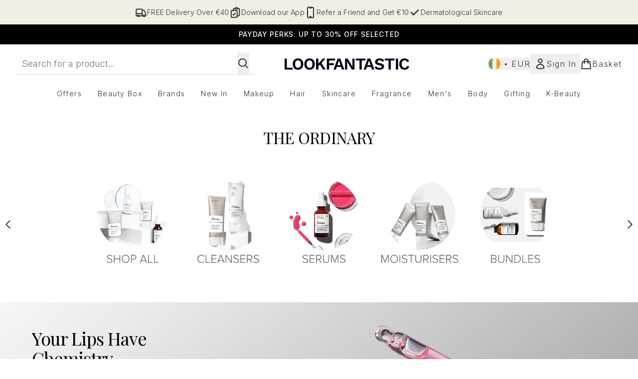

--- FILE ---
content_type: application/javascript; charset=utf-8
request_url: https://cdn-eu.dynamicyield.com/api/9881586/api_dynamic.js
body_size: 15673
content:
var DYExps=DYExps||{};if(function(){var e=9881586;void 0===window.DY&&(window.DY={}),void 0===window.DY.scsec&&(window.DY.scsec=e);var t,a={1327737:{internal:!0,showOnce:!1,containsSessionStickiness:!1,containsVersionStickiness:!1,ignoreHooks:!1,displayName:(t=["LFUKIE_Quiz_Solutions Edit","dy-auto-embedded-object","main#mainContent","_CurrentPage","www.lookfantastic.ie/c/quiz/solutions-edits/","Full%20Page%20Beauty%20Box%20Solutions%20Edit%20Quiz","%3C!DOCTYPE%20html%3E%0D%0A%3Chtml%20lang=%22en%22%3E%0D%0A%3Chead%3E%0D%0A%20%20%3Cmeta%20charset=%22UTF-8%22%20/%3E%0D%0A%20%20%3Cmeta%20name=%22viewport%22%20content=%22width=device-width,%20initial-scale=1.0%22%20/%3E%0D%0A%20%20%3Ctitle%3EYour%20Beauty%20Persona%3C/title%3E%0D%0A%20%20%3Clink%20rel=%22stylesheet%22%20href=%22styles.css%22%20/%3E%0D%0A%3C/head%3E%0D%0A%3Cbody%3E%0D%0A%20%20%3Cdiv%20id=%22dy-quiz-widget%22%3E%0D%0A%0D%0A%20%20%20%20%3C!--%20Quiz%20Section%20--%3E%0D%0A%20%20%20%20%3Cdiv%20class=%22quiz-expandable-wrapper%22%20id=%22quiz-expandable%22%3E%0D%0A%20%20%20%20%20%20%3Cdiv%20class=%22quiz-container%22%3E%0D%0A%20%20%20%20%20%20%20%20%3Cdiv%20class=%22question-wrapper%22%3E%0D%0A%20%20%20%20%20%20%20%20%20%20%3Cdiv%20id=%22question-container%22%20class=%22card%22%3E%0D%0A%20%20%20%20%20%20%20%20%20%20%20%20%3Ch2%20id=%22question-text%22%3E%3C/h2%3E%0D%0A%20%20%20%20%20%20%20%20%20%20%20%20%3Cdiv%20id=%22answer-buttons%22%20class=%22btn-container%22%3E%3C/div%3E%0D%0A%20%20%20%20%20%20%20%20%20%20%3C/div%3E%0D%0A%20%20%20%20%20%20%20%20%20%20%3Cdiv%20class=%22question-image-container%22%3E%0D%0A%20%20%20%20%20%20%20%20%20%20%20%20%3Cimg%20src=%22%22%20alt=%22Fragrance%20Visual%22%20class=%22question-image%22%20/%3E%0D%0A%20%20%20%20%20%20%20%20%20%20%3C/div%3E%0D%0A%20%20%20%20%20%20%20%20%3C/div%3E%0D%0A%0D%0A%20%20%20%20%20%20%20%20%3Cdiv%20id=%22result-container%22%20class=%22card%20hide%22%3E%0D%0A%20%20%20%20%20%20%20%20%20%20%3Ch2%3EWe%20have%20your%20solution:%3C/h2%3E%0D%0A%20%20%20%20%20%20%20%20%20%20%3Cp%20id=%22result-text%22%3E%3C/p%3E%0D%0A%20%20%20%20%20%20%20%20%20%20%3Cdiv%20id=%22product-results%22%20class=%22product-grid%22%3E%3C/div%3E%0D%0A%20%20%20%20%20%20%20%20%20%20%3Cbutton%20id=%22restart-btn%22%3EReset%20Quiz%3C/button%3E%0D%0A%20%20%20%20%20%20%20%20%3C/div%3E%0D%0A%20%20%20%20%20%20%3C/div%3E%0D%0A%20%20%20%20%3C/div%3E%0D%0A%20%20%3C/div%3E%0D%0A%20%20%3Cscript%20src=%22quiz.js%22%3E%3C/script%3E%0D%0A%3C/body%3E%0D%0A%3C/html%3E%0D%0A","%0D%0A/*%20==============================%0D%0A%20%20%20Quiz%20section%0D%0A==============================%20*/%0D%0A.quiz-expandable-wrapper%20%7B%0D%0A%20%20width:%20100%25;%0D%0A%20%20background-color:%20#ffffff;%0D%0A%20%20padding:%2010px%200;%0D%0A%7D%0D%0A%0D%0A.quiz-container%20%7B%0D%0A%20%20width:%20100%25;%0D%0A%20%20margin:%200%20auto;%0D%0A%20%20padding:%2010px;%0D%0A%20%20box-sizing:%20border-box;%0D%0A%7D%0D%0A%0D%0A/*%20==============================%0D%0A%20%20%20Cards%20&%20Buttons%0D%0A==============================%20*/%0D%0A#dy-quiz-widget%20.card%20%7B%0D%0A%20%20background:%20#ffffff;%0D%0A%20%20padding:%2020px;%0D%0A%20%20border-radius:%200;%0D%0A%20%20margin-bottom:%2020px;%0D%0A%20%20display:%20flex;%0D%0A%20%20align-items:%20center;%0D%0A%20%20justify-content:%20center;%0D%0A%20%20flex-direction:%20column;%0D%0A%7D%0D%0A%0D%0A#dy-quiz-widget%20.hide%20%7B%0D%0A%20%20display:%20none;%0D%0A%7D%0D%0A%0D%0A#dy-quiz-widget%20.btn-container%20%7B%0D%0A%20%20display:%20flex;%0D%0A%20%20flex-direction:%20column;%0D%0A%20%20margin-top:%2015px;%0D%0A%20%20min-width:%20330px;%0D%0A%7D%0D%0A%0D%0A#dy-quiz-widget%20.btn-container%20button%20%7B%0D%0A%20%20margin:%205px%200;%0D%0A%20%20padding:%2010px;%0D%0A%20%20border:%20none;%0D%0A%20%20border-radius:%200;%0D%0A%20%20background:%20#f1eee4;%0D%0A%20%20color:%20#181715;%0D%0A%20%20cursor:%20pointer;%0D%0A%20%20transition:%20background-color%200.3s%20ease;%0D%0A%20%20font-size:%201rem;%0D%0A%20%20min-width:%20200px;%0D%0A%7D%0D%0A%0D%0A#dy-quiz-widget%20.btn-container%20button:hover%20%7B%0D%0A%20%20background:%20#a267ff;%0D%0A%20%20color:%20#ffffff;%0D%0A%7D%0D%0A%0D%0A/*%20==============================%0D%0A%20%20%20Question%20&%20image%20layout%0D%0A==============================%20*/%0D%0A.question-wrapper%20%7B%0D%0A%20%20display:%20flex;%0D%0A%20%20flex-direction:%20column;%0D%0A%7D%0D%0A%0D%0A.question-image-container%20%7B%0D%0A%20%20display:%20none;%0D%0A%7D%0D%0A%0D%0A.question-image%20%7B%0D%0A%20%20width:%20100%25;%0D%0A%20%20height:%20auto;%0D%0A%20%20object-fit:%20cover;%0D%0A%20%20border-radius:%200;%0D%0A%7D%0D%0A%0D%0A/*%20==============================%0D%0A%20%20%20Responsive%20for%20desktop%20(50/50)%0D%0A==============================%20*/%0D%0A@media%20(min-width:%20768px)%20%7B%0D%0A%20%20.question-wrapper%20%7B%0D%0A%20%20%20%20flex-direction:%20row;%0D%0A%20%20%20%20align-items:%20stretch;%0D%0A%20%20%7D%0D%0A%0D%0A%20%20#question-container,%0D%0A%20%20.question-image-container%20%7B%0D%0A%20%20%20%20flex:%201;%0D%0A%20%20%20%20display:%20flex;%0D%0A%20%20%20%20flex-direction:%20column;%0D%0A%20%20%7D%0D%0A%0D%0A%20%20.question-image-container%20%7B%0D%0A%20%20%20%20display:%20block;%0D%0A%20%20%7D%0D%0A%0D%0A%20%20.question-image-container%20img,%0D%0A%20%20.question-image%20%7B%0D%0A%20%20%20%20width:%20100%25;%0D%0A%20%20%20%20height:%20100%25;%0D%0A%20%20%20%20object-fit:%20cover;%0D%0A%20%20%7D%0D%0A%0D%0A%20%20#dy-quiz-widget%20.product-grid%20%7B%0D%0A%20%20%20%20grid-template-columns:%20repeat(2,%201fr);%0D%0A%20%20%7D%0D%0A%7D%0D%0A%0D%0A/*%20==============================%0D%0A%20%20%20Product%20grid%0D%0A==============================%20*/%0D%0A#dy-quiz-widget%20.product-grid%20%7B%0D%0A%20%20display:%20grid;%0D%0A%20%20gap:%2020px;%0D%0A%20%20margin-top:%2020px;%0D%0A%7D%0D%0A%0D%0A@media%20(max-width:%20767px)%20%7B%0D%0A%20%20#dy-quiz-widget%20.product-grid%20%7B%0D%0A%20%20%20%20grid-template-columns:%201fr;%0D%0A%20%20%7D%0D%0A%7D%0D%0A%0D%0A/*%20==============================%0D%0A%20%20%20Product%20cards%0D%0A==============================%20*/%0D%0A#dy-quiz-widget%20.product-card%20%7B%0D%0A%20%20border:%201px%20solid%20#ddd;%0D%0A%20%20background-color:%20#ffffff;%0D%0A%20%20border-radius:%200;%0D%0A%20%20padding:%2015px;%0D%0A%20%20display:%20flex;%0D%0A%20%20flex-direction:%20column;%0D%0A%20%20align-items:%20center;%0D%0A%20%20text-align:%20center;%0D%0A%7D%0D%0A%0D%0A#dy-quiz-widget%20.product-card%20img%20%7B%0D%0A%20%20width:%20100%25;%0D%0A%20%20max-width:%20300px;%0D%0A%20%20aspect-ratio:%201%20/%201;%0D%0A%20%20object-fit:%20cover;%0D%0A%20%20border-radius:%200;%0D%0A%20%20margin-bottom:%2012px;%0D%0A%7D%0D%0A%0D%0A#dy-quiz-widget%20.product-card%20h3%20%7B%0D%0A%20%20font-size:%201.1rem;%0D%0A%20%20margin:%200%200%208px%200;%0D%0A%7D%0D%0A%0D%0A#dy-quiz-widget%20.product-card%20p%20%7B%0D%0A%20%20flex-grow:%201;%0D%0A%20%20font-size:%200.9rem;%0D%0A%20%20color:%20#555;%0D%0A%20%20margin-bottom:%2015px;%0D%0A%7D%0D%0A%0D%0A#dy-quiz-widget%20.product-card%20button%20%7B%0D%0A%20%20background-color:%20#181715;%0D%0A%20%20border:%20none;%0D%0A%20%20border-radius:%200;%0D%0A%20%20padding:%2010px%2014px;%0D%0A%20%20color:%20#ffffff;%0D%0A%20%20cursor:%20pointer;%0D%0A%20%20font-weight:%20300;%0D%0A%20%20width:%20100%25;%0D%0A%20%20transition:%20background-color%200.3s%20ease;%0D%0A%20%20font-size:%201rem;%0D%0A%7D%0D%0A%0D%0A#dy-quiz-widget%20.product-card%20button:hover%20%7B%0D%0A%20%20background-color:%20#a267ff;%0D%0A%7D%0D%0A","const%20hairQuestions%20=%20%5B%0D%0A%20%20%7B%0D%0A%20%20%20%20q:%20%22What%20best%20describes%20your%20hair%20type?%22,%0D%0A%20%20%20%20answers:%20%5B%0D%0A%20%20%20%20%20%20%7B%20text:%20%22Coloured%20or%20damaged%22,%20category:%20%22hydration%22%20%7D,%0D%0A%20%20%20%20%20%20%7B%20text:%20%22Fine%20or%20flat%22,%20category:%20%22hydration%22%20%7D,%0D%0A%20%20%20%20%20%20%7B%20text:%20%22Thick%20or%20curly%22,%20category:%20%22volume%22%20%7D,%0D%0A%20%20%20%20%20%20%7B%20text:%20%22Normal%22,%20category:%20%22volume%22%20%7D,%0D%0A%20%20%20%20%5D,%0D%0A%20%20%20%20image:%20%22$%7BHair%20Q%201%20Image%7D%22%0D%0A%20%20%7D,%0D%0A%20%20%7B%0D%0A%20%20%20%20q:%20%22What%20is%20your%20hair%20goal?%22,%0D%0A%20%20%20%20answers:%20%5B%0D%0A%20%20%20%20%20%20%7B%20text:%20%22Hydrated%20&%20healthy%22,%20category:%20%22hydration%22%20%7D,%0D%0A%20%20%20%20%20%20%7B%20text:%20%22Volume%20&%20bounce%22,%20category:%20%22volume%22%20%7D,%0D%0A%20%20%20%20%20%20%7B%20text:%20%22Frizz%20control%22,%20category:%20%22hydration%22%20%7D,%0D%0A%20%20%20%20%20%20%7B%20text:%20%22Growth%22,%20category:%20%22volume%22%20%7D,%0D%0A%20%20%20%20%5D,%0D%0A%20%20%20%20image:%20%22$%7BHair%20Q%202%20Image%7D%22%0D%0A%20%20%7D,%0D%0A%20%20%7B%0D%0A%20%20%20%20q:%20%22What%20best%20describes%20your%20haircare%20routine?%22,%0D%0A%20%20%20%20answers:%20%5B%0D%0A%20%20%20%20%20%20%7B%20text:%20%22I%20stick%20to%20basics%20and%20like%20low-effort%20results%22,%20category:%20%22hydration%22%20%7D,%0D%0A%20%20%20%20%20%20%7B%20text:%20%22I%20follow%20my%20tried%20and%20true%20routine%22,%20category:%20%22volume%22%20%7D,%0D%0A%20%20%20%20%20%20%7B%20text:%20%22I'm%20not%20sure,%20I'm%20still%20finding%20what%20works%20best%20for%20me%22,%20category:%20%22hydration%22%20%7D,%0D%0A%20%20%20%20%20%20%7B%20text:%20%22I%20try%20new%20products%20whenever%20I%20can%22,%20category:%20%22volume%22%20%7D,%0D%0A%20%20%20%20%5D,%0D%0A%20%20%20%20image:%20%22$%7BHair%20Q%203%20Image%7D%22%0D%0A%20%20%7D,%0D%0A%20%20%7B%0D%0A%20%20%20%20q:%20%22How%20often%20do%20you%20typically%20purchase%20haircare?%22,%0D%0A%20%20%20%20answers:%20%5B%0D%0A%20%20%20%20%20%20%7B%20text:%20%22Monthly%22,%20category:%20%22hydration%22%20%7D,%0D%0A%20%20%20%20%20%20%7B%20text:%20%22Every%202-3%20Months%22,%20category:%20%22hydration%22%20%7D,%0D%0A%20%20%20%20%20%20%7B%20text:%20%22Only%20when%20I%20run%20out%22,%20category:%20%22volume%22%20%7D,%0D%0A%20%20%20%20%20%20%7B%20text:%20%22I'm%20just%20starting%20to%20build%20my%20routine%22,%20category:%20%22volume%22%20%7D,%0D%0A%20%20%20%20%5D,%0D%0A%20%20%20%20image:%20%22$%7BHair%20Q%204%20Image%7D%22%0D%0A%20%20%7D%0D%0A%5D;%0D%0A%0D%0Aconst%20skinQuestions%20=%20%5B%0D%0A%20%20%7B%0D%0A%20%20%20%20q:%20%22What%20is%20your%20beauty%20focus?%22,%0D%0A%20%20%20%20answers:%20%5B%0D%0A%20%20%20%20%20%20%7B%20text:%20%22I%E2%80%99m%20dealing%20with%20blemishes%20and%20breakouts%22,%20category:%20%22clarify%22%20%7D,%0D%0A%20%20%20%20%20%20%7B%20text:%20%22I%20would%20like%20brighter%20and%20healthier%20looking%20skin%22,%20category:%20%22renewal%22%20%7D,%0D%0A%20%20%20%20%20%20%7B%20text:%20%22I%E2%80%99m%20dealing%20with%20fine%20lines%20and%20wrinkles%22,%20category:%20%22renewal%22%20%7D,%0D%0A%20%20%20%20%20%20%7B%20text:%20%22I%20would%20like%20a%20more%20balanced%20complexion%22,%20category:%20%22clarify%22%20%7D%0D%0A%20%20%20%20%5D,%0D%0A%20%20%20%20image:%20%22$%7BSkin%20Q%201%20Image%7D%22%0D%0A%20%20%7D,%0D%0A%20%20%7B%0D%0A%20%20%20%20q:%20%22What%20best%20describes%20your%20skin%20type?%22,%0D%0A%20%20%20%20answers:%20%5B%0D%0A%20%20%20%20%20%20%7B%20text:%20%22Oily%20or%20acne%20prone%22,%20category:%20%22clarify%22%20%7D,%0D%0A%20%20%20%20%20%20%7B%20text:%20%22Dry%20or%20mature%22,%20category:%20%22renewal%22%20%7D,%0D%0A%20%20%20%20%20%20%7B%20text:%20%22Combination%22,%20category:%20%22clarify%22%20%7D,%0D%0A%20%20%20%20%20%20%7B%20text:%20%22Normal%22,%20category:%20%22renewal%22%20%7D%0D%0A%20%20%20%20%5D,%0D%0A%20%20%20%20image:%20%22$%7BSkin%20Q%202%20Image%7D%22%0D%0A%20%20%7D,%0D%0A%20%20%7B%0D%0A%20%20%20%20q:%20%22What%20result%20are%20you%20looking%20for?%22,%0D%0A%20%20%20%20answers:%20%5B%0D%0A%20%20%20%20%20%20%7B%20text:%20%22Younger%20&%20radiant%20looking%22,%20category:%20%22renewal%22%20%7D,%0D%0A%20%20%20%20%20%20%7B%20text:%20%22Hydrated%20&%20glowy%22,%20category:%20%22renewal%22%20%7D,%0D%0A%20%20%20%20%20%20%7B%20text:%20%22Clear%20&%20balanced%22,%20category:%20%22clarify%22%20%7D,%0D%0A%20%20%20%20%20%20%7B%20text:%20%22Shine-free%20skin%22,%20category:%20%22clarify%22%20%7D%0D%0A%20%20%20%20%5D,%0D%0A%20%20%20%20image:%20%22$%7BSkin%20Q%203%20Image%7D%22%0D%0A%20%20%7D,%0D%0A%20%20%7B%0D%0A%20%20%20%20q:%20%22What%20best%20describes%20your%20skincare%20habits?%22,%0D%0A%20%20%20%20answers:%20%5B%0D%0A%20%20%20%20%20%20%7B%20text:%20%22I'm%20new%20here%20-%20I%20want%20something%20simple%20and%20effective%22,%20category:%20%22clarify%22%20%7D,%0D%0A%20%20%20%20%20%20%7B%20text:%20%22I%20have%20a%20few%20products%20but%20want%20to%20elevate%20my%20routine%22,%20category:%20%22clarify%22%20%7D,%0D%0A%20%20%20%20%20%20%7B%20text:%20%22I%20love%20trying%20new%20products%20whenever%20I%20can%22,%20category:%20%22renewal%22%20%7D,%0D%0A%20%20%20%20%20%20%7B%20text:%20%22I%20follow%20my%20tried%20and%20true%20routine%22,%20category:%20%22renewal%22%20%7D%0D%0A%20%20%20%20%5D,%0D%0A%20%20%20%20image:%20%22$%7BSkin%20Q%204%20Image%7D%22%0D%0A%20%20%7D,%0D%0A%20%20%7B%0D%0A%20%20%20%20q:%20%22How%20often%20do%20you%20typically%20purchase%20skincare?%22,%0D%0A%20%20%20%20answers:%20%5B%0D%0A%20%20%20%20%20%20%7B%20text:%20%22Monthly%22,%20category:%20%22clarify%22%20%7D,%0D%0A%20%20%20%20%20%20%7B%20text:%20%22Every%202-3%20months%22,%20category:%20%22renewal%22%20%7D,%0D%0A%20%20%20%20%20%20%7B%20text:%20%22Only%20when%20I%20run%20out%22,%20category:%20%22renewal%22%20%7D,%0D%0A%20%20%20%20%20%20%7B%20text:%20%22I'm%20just%20starting%20to%20build%20my%20routine%22,%20category:%20%22clarify%22%20%7D%0D%0A%20%20%20%20%5D,%0D%0A%20%20%20%20image:%20%22$%7BSkin%20Q%205%20Image%7D%22%0D%0A%20%20%7D%0D%0A%5D;%0D%0A%0D%0Aconst%20products%20=%20%7B%0D%0A%20%20hydration:%20%5B%0D%0A%20%20%20%20%7B%0D%0A%20%20%20%20%20%20title:%20%22The%20Hydration%20Edit%22,%0D%0A%20%20%20%20%20%20description:%20%22A%20collection%20of%20must%20have%20products%20to%20boost%20hair%20hydration%22,%0D%0A%20%20%20%20%20%20image:%20%22$%7BHydration%20Edit%20Image%7D%22,%0D%0A%20%20%20%20%20%20link:%20%22$%7BHydration%20Edit%20Link%7D%22%0D%0A%20%20%20%20%7D,%0D%0A%20%20%20%20%7B%0D%0A%20%20%20%20%20%20title:%20%22Subscribe%20and%20Save%22,%0D%0A%20%20%20%20%20%20description:%20%22Subscribe%20to%20The%20Box%20for%2015%25%20off%20your%20solution%20edit%22,%0D%0A%20%20%20%20%20%20image:%20%22$%7BSubscribe%20and%20Save%20Image%7D%22,%0D%0A%20%20%20%20%20%20link:%20%22$%7BSubscribe%20and%20Save%20link%7D%22%0D%0A%20%20%20%20%7D%0D%0A%20%20%5D,%0D%0A%20%20volume:%20%5B%0D%0A%20%20%20%20%7B%0D%0A%20%20%20%20%20%20title:%20%22The%20Volume%20Edit%22,%0D%0A%20%20%20%20%20%20description:%20%22A%20collection%20of%20must%20have%20products%20for%20show-stopping%20volume%22,%0D%0A%20%20%20%20%20%20image:%20%22$%7BThe%20Volume%20Edit%20Image%7D%22,%0D%0A%20%20%20%20%20%20link:%20%22$%7BVolume%20Edit%20Link%7D%22%0D%0A%20%20%20%20%7D,%0D%0A%20%20%20%20%7B%0D%0A%20%20%20%20%20%20title:%20%22Subscribe%20and%20Save%22,%0D%0A%20%20%20%20%20%20description:%20%22Subscribe%20to%20The%20Box%20for%2015%25%20off%20your%20solution%20edit%22,%0D%0A%20%20%20%20%20%20image:%20%22$%7BSubscribe%20and%20Save%20image%7D%22,%0D%0A%20%20%20%20%20%20link:%20%22$%7BSubscribe%20and%20save%20link%7D%22%0D%0A%20%20%20%20%7D%0D%0A%20%20%5D,%0D%0A%20%20renewal:%20%5B%0D%0A%20%20%20%20%7B%0D%0A%20%20%20%20%20%20title:%20%22The%20Renewal%20Edit%22,%0D%0A%20%20%20%20%20%20description:%20%22A%20collection%20of%20must%20have%20products%20for%20your%20best%20skin%20yet%22,%0D%0A%20%20%20%20%20%20image:%20%22$%7BThe%20Renewal%20Edit%20Image%7D%22,%0D%0A%20%20%20%20%20%20link:%20%22$%7BRenewal%20Edit%20Link%7D%22%0D%0A%20%20%20%20%7D,%0D%0A%20%20%20%20%7B%0D%0A%20%20%20%20%20%20title:%20%22Subscribe%20and%20Save%22,%0D%0A%20%20%20%20%20%20description:%20%22Subscribe%20to%20The%20Box%20for%2015%25%20off%20your%20solution%20edit%22,%0D%0A%20%20%20%20%20%20image:%20%22$%7BSubscribe%20and%20save%20image%7D%22,%0D%0A%20%20%20%20%20%20link:%20%22$%7BSubscribe%20and%20save%20link2%7D%22%0D%0A%20%20%20%20%7D%0D%0A%20%20%5D,%0D%0A%20%20clarify:%20%5B%0D%0A%20%20%20%20%7B%0D%0A%20%20%20%20%20%20title:%20%22The%20Clarifying%20Edit%22,%0D%0A%20%20%20%20%20%20description:%20%22A%20collection%20of%20must%20have%20products%20for%20clear%20skin%22,%0D%0A%20%20%20%20%20%20image:%20%22$%7BThe%20Clarifying%20Edit%7D%22,%0D%0A%20%20%20%20%20%20link:%20%22$%7BClarifying%20edit%20link%7D%22%0D%0A%20%20%20%20%7D,%0D%0A%20%20%20%20%7B%0D%0A%20%20%20%20%20%20title:%20%22Subscribe%20and%20Save%22,%0D%0A%20%20%20%20%20%20description:%20%22Subscribe%20to%20The%20Box%20for%2015%25%20off%20your%20solution%20edit%22,%0D%0A%20%20%20%20%20%20image:%20%22$%7Bsubscribe%20and%20save%20image%7D%22,%0D%0A%20%20%20%20%20%20link:%20%22$%7Bsubscribe%20and%20save%20link%7D%22%0D%0A%20%20%20%20%7D%0D%0A%20%20%5D%0D%0A%7D;%0D%0A%0D%0Alet%20currentQuestions%20=%20%5B%5D;%0D%0Alet%20currentQuestion%20=%200;%0D%0Alet%20score%20=%20%7B%7D;%0D%0A%0D%0Aconst%20qText%20=%20document.getElementById('question-text');%0D%0Aconst%20btnContainer%20=%20document.getElementById('answer-buttons');%0D%0Aconst%20resultContainer%20=%20document.getElementById('result-container');%0D%0Aconst%20resultText%20=%20document.getElementById('result-text');%0D%0Aconst%20restartBtn%20=%20document.getElementById('restart-btn');%0D%0Aconst%20questionImageContainer%20=%20document.querySelector('.question-image-container');%0D%0Aconst%20questionImage%20=%20document.querySelector('.question-image');%0D%0A%0D%0A//%20Show%20the%20initial%20welcome%20screen%20with%20%22Get%20Started%22%20button%0D%0Afunction%20showGetStarted()%20%7B%0D%0A%20%20currentQuestion%20=%200;%0D%0A%20%20score%20=%20%7B%20hydration:%200,%20volume:%200,%20renewal:%200,%20clarify:%200%20%7D;%0D%0A%0D%0A%20%20qText.innerText%20=%20%22Not%20sure%20which%20edit%20is%20best%20for%20you?%22;%0D%0A%20%20btnContainer.innerHTML%20=%20%22Let's%20find%20the%20solution%22;%0D%0A%0D%0A%20%20const%20getStartedBtn%20=%20document.createElement('button');%0D%0A%20%20getStartedBtn.innerText%20=%20%22Get%20Started%22;%0D%0A%20%20getStartedBtn.addEventListener('click',%20()%20=%3E%20%7B%0D%0A%20%20%20%20showInitialPathQuestion();%0D%0A%20%20%7D);%0D%0A%0D%0A%20%20btnContainer.appendChild(getStartedBtn);%0D%0A%0D%0A%20%20document.getElementById('question-container').classList.remove('hide');%0D%0A%20%20resultContainer.classList.add('hide');%0D%0A%0D%0A%20%20showImage(%22$%7BWelcome%20Image%201%7D%22);%20//%20Use%20your%20welcome%20image%20here%0D%0A%7D%0D%0A%0D%0A//%20Ask%20user%20to%20choose%20Hair%20or%20Skin%20quiz%20path%0D%0Afunction%20showInitialPathQuestion()%20%7B%0D%0A%20%20qText.innerText%20=%20%22What%20is%20your%20beauty%20concern?%22;%0D%0A%20%20btnContainer.innerHTML%20=%20'';%0D%0A%0D%0A%20%20const%20hairBtn%20=%20document.createElement('button');%0D%0A%20%20hairBtn.innerText%20=%20%22Hair%22;%0D%0A%20%20hairBtn.addEventListener('click',%20()%20=%3E%20%7B%0D%0A%20%20%20%20currentQuestions%20=%20hairQuestions;%0D%0A%20%20%20%20startQuiz();%0D%0A%20%20%7D);%0D%0A%0D%0A%20%20const%20skinBtn%20=%20document.createElement('button');%0D%0A%20%20skinBtn.innerText%20=%20%22Skin%22;%0D%0A%20%20skinBtn.addEventListener('click',%20()%20=%3E%20%7B%0D%0A%20%20%20%20currentQuestions%20=%20skinQuestions;%0D%0A%20%20%20%20startQuiz();%0D%0A%20%20%7D);%0D%0A%0D%0A%20%20btnContainer.appendChild(hairBtn);%0D%0A%20%20btnContainer.appendChild(skinBtn);%0D%0A%0D%0A%20%20showImage(%22$%7BWelcome%20Image%202%7D%22);%0D%0A%7D%0D%0A%0D%0A//%20Start%20the%20quiz%20after%20path%20selection%0D%0Afunction%20startQuiz()%20%7B%0D%0A%20%20currentQuestion%20=%200;%0D%0A%20%20score%20=%20%7B%20hydration:%200,%20volume:%200,%20renewal:%200,%20clarify:%200%20%7D;%0D%0A%20%20showQuestion();%0D%0A%7D%0D%0A%0D%0A//%20Show%20the%20current%20question%20and%20answers%0D%0Afunction%20showQuestion()%20%7B%0D%0A%20%20const%20q%20=%20currentQuestions%5BcurrentQuestion%5D;%0D%0A%20%20qText.innerText%20=%20q.q;%0D%0A%20%20btnContainer.innerHTML%20=%20'';%0D%0A%0D%0A%20%20q.answers.forEach(a%20=%3E%20%7B%0D%0A%20%20%20%20const%20btn%20=%20document.createElement('button');%0D%0A%20%20%20%20btn.innerText%20=%20a.text;%0D%0A%20%20%20%20btn.addEventListener('click',%20()%20=%3E%20selectAnswer(a.category));%0D%0A%20%20%20%20btnContainer.appendChild(btn);%0D%0A%20%20%7D);%0D%0A%0D%0A%20%20showImage(q.image);%0D%0A%7D%0D%0A%0D%0A//%20Handle%20answer%20selection,%20update%20scores,%20and%20move%20to%20next%20question%20or%20results%0D%0Afunction%20selectAnswer(category)%20%7B%0D%0A%20%20score%5Bcategory%5D++;%0D%0A%20%20currentQuestion++;%0D%0A%20%20if%20(currentQuestion%20%3C%20currentQuestions.length)%20%7B%0D%0A%20%20%20%20showQuestion();%0D%0A%20%20%7D%20else%20%7B%0D%0A%20%20%20%20showResult();%0D%0A%20%20%7D%0D%0A%7D%0D%0A%0D%0A//%20Show%20the%20result%20with%20product%20recommendations%0D%0Afunction%20showResult()%20%7B%0D%0A%20%20document.getElementById('question-container').classList.add('hide');%0D%0A%20%20resultContainer.classList.remove('hide');%0D%0A%20%20questionImageContainer.style.display%20=%20'none';%0D%0A%0D%0A%20%20localStorage.setItem(%22beautyPersonaScore%22,%20JSON.stringify(score));%0D%0A%0D%0A%20%20//%20Determine%20top%20scoring%20category%0D%0A%20%20const%20winner%20=%20Object.keys(score).reduce((a,%20b)%20=%3E%20score%5Ba%5D%20%3E%20score%5Bb%5D%20?%20a%20:%20b);%0D%0A%0D%0A%20%20resultText.innerText%20=%20%22Looking%20to%20save?%20Subscribe%20to%20The%20Box%20for%2015%25%20off%20your%20edit%22;%0D%0A%0D%0A%20%20const%20productResults%20=%20document.getElementById('product-results');%0D%0A%20%20productResults.innerHTML%20=%20'';%0D%0A%0D%0A%20%20products%5Bwinner%5D.forEach(prod%20=%3E%20%7B%0D%0A%20%20%20%20const%20card%20=%20document.createElement('div');%0D%0A%20%20%20%20card.classList.add('product-card');%0D%0A%0D%0A%20%20%20%20const%20img%20=%20document.createElement('img');%0D%0A%20%20%20%20img.src%20=%20prod.image;%0D%0A%20%20%20%20img.alt%20=%20prod.title;%0D%0A%0D%0A%20%20%20%20const%20title%20=%20document.createElement('h3');%0D%0A%20%20%20%20title.textContent%20=%20prod.title;%0D%0A%0D%0A%20%20%20%20const%20desc%20=%20document.createElement('p');%0D%0A%20%20%20%20desc.textContent%20=%20prod.description;%0D%0A%0D%0A%20%20%20%20const%20btn%20=%20document.createElement('button');%0D%0A%20%20%20%20btn.textContent%20=%20'Shop%20Now';%0D%0A%20%20%20%20btn.addEventListener('click',%20()%20=%3E%20%7B%0D%0A%20%20%20%20%20%20window.location.href%20=%20prod.link;%0D%0A%20%20%20%20%7D);%0D%0A%0D%0A%20%20%20%20card.appendChild(img);%0D%0A%20%20%20%20card.appendChild(title);%0D%0A%20%20%20%20card.appendChild(desc);%0D%0A%20%20%20%20card.appendChild(btn);%0D%0A%0D%0A%20%20%20%20productResults.appendChild(card);%0D%0A%20%20%7D);%0D%0A%7D%0D%0A%0D%0A//%20Show/hide%20question%20image%20depending%20on%20screen%20size%0D%0Afunction%20showImage(src)%20%7B%0D%0A%20%20if%20(window.innerWidth%20%3E=%20768%20&&%20src)%20%7B%0D%0A%20%20%20%20questionImage.src%20=%20src;%0D%0A%20%20%20%20questionImageContainer.style.display%20=%20'block';%0D%0A%20%20%7D%20else%20%7B%0D%0A%20%20%20%20questionImageContainer.style.display%20=%20'none';%0D%0A%20%20%7D%0D%0A%7D%0D%0A%0D%0ArestartBtn.addEventListener('click',%20showGetStarted);%0D%0Awindow.addEventListener('resize',%20()%20=%3E%20showImage(currentQuestions%5BcurrentQuestion%5D?.image));%0D%0A%0D%0A//%20Start%20at%20Get%20Started%20screen%20on%20page%20load%0D%0AshowGetStarted();%0D%0A","%7B%22html%22:%7B%7D,%22css%22:%7B%7D,%22js%22:%7B%22Hair%20Q%201%20Image%22:%7B%22value%22:%22https%253A//cdn-eu.dynamicyield.com/api/9881561/images/0a8af05f82e3.jpg%22%7D,%22Hair%20Q%202%20Image%22:%7B%22value%22:%22https%253A//cdn-eu.dynamicyield.com/api/9881561/images/0a8af05f82e3.jpg%22%7D,%22Hair%20Q%203%20Image%22:%7B%22value%22:%22https%253A//cdn-eu.dynamicyield.com/api/9881561/images/0a8af05f82e3.jpg%22%7D,%22Hair%20Q%204%20Image%22:%7B%22value%22:%22https%253A//cdn-eu.dynamicyield.com/api/9881561/images/0a8af05f82e3.jpg%22%7D,%22Skin%20Q%201%20Image%22:%7B%22value%22:%22https%253A//cdn-eu.dynamicyield.com/api/9881561/images/664ca808bec8.jpg%22%7D,%22Skin%20Q%202%20Image%22:%7B%22value%22:%22https%253A//cdn-eu.dynamicyield.com/api/9881561/images/664ca808bec8.jpg%22%7D,%22Skin%20Q%203%20Image%22:%7B%22value%22:%22https%253A//cdn-eu.dynamicyield.com/api/9881561/images/664ca808bec8.jpg%22%7D,%22Skin%20Q%204%20Image%22:%7B%22value%22:%22https%253A//cdn-eu.dynamicyield.com/api/9881561/images/664ca808bec8.jpg%22%7D,%22Hydration%20Edit%20Image%22:%7B%22value%22:%22https%253A//cdn-eu.dynamicyield.com/api/9881561/images/2b60e02de4d0.jpg%22%7D,%22Hydration%20Edit%20Link%22:%7B%22value%22:%22https%253A//www.lookfantastic.ie/p/beauty-box/the-hair-hydration-edit-worth-over-160/16303779/%253Fdyq_hydrationedit%22%7D,%22Subscribe%20and%20Save%20Image%22:%7B%22value%22:%22https%253A//cdn-eu.dynamicyield.com/api/9881561/images/98d8738bce73.jpg%22%7D,%22Subscribe%20and%20Save%20link%22:%7B%22value%22:%22https%253A//www.lookfantastic.ie/p/beauty-box/the-july-beauty-box-worth-over-150/11140463/%253Fdyq_julybb%22%7D,%22The%20Volume%20Edit%20Image%22:%7B%22value%22:%22https%253A//cdn-eu.dynamicyield.com/api/9881561/images/a18fa19f6c7b.jpg%22%7D,%22Volume%20Edit%20Link%22:%7B%22value%22:%22https%253A//www.lookfantastic.ie/p/beauty-box/the-hair-volume-edit-worth-over-175/16303791/%253Fdyq_volumeedit%22%7D,%22Subscribe%20and%20Save%20image%22:%7B%22value%22:%22https%253A//cdn-eu.dynamicyield.com/api/9881561/images/98d8738bce73.jpg%22%7D,%22Subscribe%20and%20save%20link%22:%7B%22value%22:%22https%253A//www.lookfantastic.ie/p/beauty-box/the-july-beauty-box-worth-over-150/11140463/%253Fdyq_julybb%22%7D,%22The%20Renewal%20Edit%20Image%22:%7B%22value%22:%22https%253A//cdn-eu.dynamicyield.com/api/9881561/images/cf8dd7a51783.jpg%22%7D,%22Renewal%20Edit%20Link%22:%7B%22value%22:%22https%253A//www.lookfantastic.ie/p/beauty-box/the-skin-renewal-edit-worth-over-240/16303809/%253Fdyq_renewaledit%22%7D,%22Subscribe%20and%20save%20image%22:%7B%22value%22:%22https%253A//cdn-eu.dynamicyield.com/api/9881561/images/98d8738bce73.jpg%22%7D,%22Subscribe%20and%20save%20link2%22:%7B%22value%22:%22https%253A//www.lookfantastic.ie/p/beauty-box/the-july-beauty-box-worth-over-150/11140463/%253Fdyq_julybb%22%7D,%22The%20Clarifying%20Edit%22:%7B%22value%22:%22https%253A//cdn-eu.dynamicyield.com/api/9881561/images/ccf2741338ed.jpg%22%7D,%22Clarifying%20edit%20link%22:%7B%22value%22:%22https%253A//www.lookfantastic.ie/p/beauty-box/the-skin-clarifying-edit-worth-over-230/16303824/%253Fdyq_clarifyingedit%22%7D,%22subscribe%20and%20save%20image%22:%7B%22value%22:%22https%253A//cdn-eu.dynamicyield.com/api/9881561/images/98d8738bce73.jpg%22%7D,%22subscribe%20and%20save%20link%22:%7B%22value%22:%22https%253A//www.lookfantastic.ie/p/beauty-box/the-july-beauty-box-worth-over-150/11140463/%253Fdyq_julybb%22%7D,%22Welcome%20Image%201%22:%7B%22value%22:%22https%253A//cdn-eu.dynamicyield.com/api/9881561/images/a6c538b57ebc.jpg%22%7D,%22Skin%20Q%205%20Image%22:%7B%22value%22:%22https%253A//cdn-eu.dynamicyield.com/api/9881561/images/664ca808bec8.jpg%22%7D,%22Welcome%20Image%202%22:%7B%22value%22:%22https%253A//cdn-eu.dynamicyield.com/api/9881561/images/a6c538b57ebc.jpg%22%7D%7D,%22rcom%22:%7B%7D%7D","%7B%22css%22:%5B%5D,%22js%22:%5B%5D%7D","www.lookfantastic.ie/c/offers/beauty-box/solutions-collection/lander/","www.lookfantastic.ie/c/offers/beauty-box/solutions-collection/","Beauty%20Box%20Solutions%20Edit%20Quiz","%3C!DOCTYPE%20html%3E%0D%0A%3Chtml%20lang=%22en%22%3E%0D%0A%3Chead%3E%0D%0A%20%20%3Cmeta%20charset=%22UTF-8%22%20/%3E%0D%0A%20%20%3Cmeta%20name=%22viewport%22%20content=%22width=device-width,%20initial-scale=1.0%22%20/%3E%0D%0A%20%20%3Ctitle%3EYour%20Beauty%20Persona%3C/title%3E%0D%0A%20%20%3Clink%20rel=%22stylesheet%22%20href=%22styles.css%22%20/%3E%0D%0A%3C/head%3E%0D%0A%3Cbody%3E%0D%0A%3Cdiv%20id=%22dy-quiz-widget%22%3E%0D%0A%20%20%3C!--%20Full-width%20Header%20with%20Background%20--%3E%0D%0A%20%20%3Cdiv%20class=%22quiz-header-wrapper%22%3E%0D%0A%20%20%20%20%3Cdiv%20class=%22quiz-header%22%3E%0D%0A%20%20%20%20%20%20%3Ch1%3E$%7BHeading%7D%3C/h1%3E%0D%0A%20%20%20%20%20%20%3Ca%20href=%22#%22%20id=%22start-quiz-link%22%3E$%7BExpand%20Text%7D%3C/a%3E%0D%0A%20%20%20%20%3C/div%3E%0D%0A%20%20%3C/div%3E%0D%0A%0D%0A%20%20%3C!--%20Expandable%20Quiz%20Section%20with%20Background%20--%3E%0D%0A%20%20%3Cdiv%20class=%22quiz-expandable-wrapper%22%20id=%22quiz-expandable%22%3E%0D%0A%20%20%20%20%3Cdiv%20class=%22quiz-container%22%3E%0D%0A%20%20%20%20%20%20%3Cdiv%20class=%22question-wrapper%22%3E%0D%0A%20%20%20%20%20%20%20%20%3Cdiv%20id=%22question-container%22%20class=%22card%22%3E%0D%0A%20%20%20%20%20%20%20%20%20%20%3Ch2%20id=%22question-text%22%3E%3C/h2%3E%0D%0A%20%20%20%20%20%20%20%20%20%20%3Cdiv%20id=%22answer-buttons%22%20class=%22btn-container%22%3E%3C/div%3E%0D%0A%20%20%20%20%20%20%20%20%3C/div%3E%0D%0A%20%20%20%20%20%20%20%20%3Cdiv%20class=%22question-image-container%22%3E%0D%0A%20%20%20%20%20%20%20%20%20%20%3Cimg%20src=%22%22%20alt=%22Fragrance%20Visual%22%20class=%22question-image%22%20/%3E%0D%0A%20%20%20%20%20%20%20%20%3C/div%3E%0D%0A%20%20%20%20%20%20%3C/div%3E%0D%0A%0D%0A%20%20%20%20%20%20%3Cdiv%20id=%22result-container%22%20class=%22card%20hide%22%3E%0D%0A%20%20%20%20%20%20%20%20%3Ch2%3EWe%20have%20your%20solution:%3C/h2%3E%0D%0A%20%20%20%20%20%20%20%20%3Cp%20id=%22result-text%22%3E%3C/p%3E%0D%0A%20%20%20%20%20%20%20%20%3Cdiv%20id=%22product-results%22%20class=%22product-grid%22%3E%3C/div%3E%0D%0A%20%20%20%20%20%20%20%20%3Cbutton%20id=%22restart-btn%22%3EReset%20Quiz%3C/button%3E%0D%0A%20%20%20%20%20%20%3C/div%3E%0D%0A%20%20%20%20%3C/div%3E%0D%0A%20%20%3C/div%3E%0D%0A%3C/div%3E%0D%0A%20%20%3Cscript%20src=%22quiz.js%22%3E%3C/script%3E%0D%0A%3C/body%3E%0D%0A%3C/html%3E%0D%0A","/*%20Full-width%20header%20styling%20*/%0D%0A.quiz-header-wrapper%20%7B%0D%0A%20%20background-color:%20$%7BBackground%20Colour%7D;%0D%0A%20%20width:%20100%25;%0D%0A%20%20padding:%2020px%200;%0D%0A%7D%0D%0A%0D%0A.quiz-header%20%7B%0D%0A%20%20max-width:%201000px;%0D%0A%20%20margin:%200%20auto;%0D%0A%20%20padding:%200%2020px;%0D%0A%20%20display:%20flex;%0D%0A%20%20justify-content:%20space-between;%0D%0A%20%20align-items:%20center;%0D%0A%20%20font-family:%20'Inter',%20sans-serif;%0D%0A%7D%0D%0A%0D%0A.quiz-header%20h1%20%7B%0D%0A%20%20font-size:%201.5rem;%0D%0A%20%20font-weight:%20300;%0D%0A%20%20margin:%200;%0D%0A%20%20font-family:%20inherit;%0D%0A%20%20color:%20#181715;%0D%0A%7D%0D%0A%0D%0A.quiz-header%20a%20%7B%0D%0A%20%20font-size:%201rem;%0D%0A%20%20text-decoration:%20none;%0D%0A%20%20color:%20#000;%0D%0A%20%20font-family:%20inherit;%0D%0A%20%20border-bottom:%201px%20solid%20transparent;%0D%0A%20%20transition:%20border-color%200.3s%20ease;%0D%0A%20%20cursor:%20pointer;%0D%0A%7D%0D%0A%0D%0A.quiz-header%20a:hover%20%7B%0D%0A%20%20border-color:%20#000;%0D%0A%7D%0D%0A%0D%0A/*%20Expandable%20quiz%20background%20container%20*/%0D%0A.quiz-expandable-wrapper%20%7B%0D%0A%20%20width:%20100%25;%0D%0A%20%20background-color:%20#f5f4ef;%0D%0A%20%20overflow:%20hidden;%0D%0A%20%20max-height:%200;%0D%0A%20%20transition:%20max-height%200.8s%20ease,%20padding%200.5s%20ease;%0D%0A%7D%0D%0A%0D%0A.quiz-expandable-wrapper.expand%20%7B%0D%0A%20%20max-height:%205000px;%20/*%20large%20enough%20to%20show%20full%20quiz%20*/%0D%0A%20%20padding:%2010px%200;%0D%0A%7D%0D%0A%0D%0A/*%20Quiz%20container%20*/%0D%0A.quiz-container%20%7B%0D%0A%20%20width:%20100%25;%0D%0A%20%20max-width:%201000px;%0D%0A%20%20margin:%200%20auto;%0D%0A%20%20padding:%2010px;%0D%0A%20%20box-sizing:%20border-box;%0D%0A%7D%0D%0A%0D%0A#dy-quiz-widget%20.card%20%7B%0D%0A%20%20background:%20#ffffff;%0D%0A%20%20padding:%2020px;%0D%0A%20%20border-radius:%200px;%0D%0A%20%20margin-bottom:%2020px;%0D%0A%20%20box-shadow:%200%202px%205px%20rgba(0,0,0,0.1);%0D%0A%7D%0D%0A%0D%0A#dy-quiz-widget%20.hide%20%7B%0D%0A%20%20display:%20none;%0D%0A%7D%0D%0A%0D%0A#dy-quiz-widget%20.btn-container%20%7B%0D%0A%20%20display:%20flex;%0D%0A%20%20flex-direction:%20column;%0D%0A%20%20margin-top:%2015px;%0D%0A%7D%0D%0A%0D%0A#dy-quiz-widget%20.btn-container%20button%20%7B%0D%0A%20%20margin:%205px%200;%0D%0A%20%20padding:%2010px;%0D%0A%20%20border:%20none;%0D%0A%20%20border-radius:%200px;%0D%0A%20%20background:%20#f1eee4;%0D%0A%20%20color:%20#181715;%0D%0A%20%20cursor:%20pointer;%0D%0A%20%20transition:%20background-color%200.3s%20ease;%0D%0A%20%20font-size:%201rem;%0D%0A%7D%0D%0A%0D%0A#dy-quiz-widget%20.btn-container%20button:hover%20%7B%0D%0A%20%20background:%20#a267ff;%0D%0A%20%20color:%20#ffffff;%0D%0A%7D%0D%0A%0D%0A.question-wrapper%20%7B%0D%0A%20%20display:%20flex;%0D%0A%20%20flex-direction:%20column;%0D%0A%7D%0D%0A%0D%0A.question-image-container%20%7B%0D%0A%20%20display:%20none;%0D%0A%7D%0D%0A%0D%0A.question-image%20%7B%0D%0A%20%20max-width:%20300px;%0D%0A%20%20height:%20auto;%0D%0A%20%20border-radius:%200px;%0D%0A%20%20margin-left:%2020px;%0D%0A%20%20margin-bottom:%200px;%0D%0A%7D%0D%0A%0D%0A@media%20(min-width:%20768px)%20%7B%0D%0A%20%20.question-wrapper%20%7B%0D%0A%20%20%20%20flex-direction:%20row;%0D%0A%20%20%20%20align-items:%20flex-start;%0D%0A%20%20%7D%0D%0A%0D%0A%20%20.question-image-container%20%7B%0D%0A%20%20%20%20display:%20block;%0D%0A%20%20%7D%0D%0A%0D%0A%20%20#question-container%20%7B%0D%0A%20%20%20%20flex:%201;%0D%0A%20%20%7D%0D%0A%0D%0A%20%20#dy-quiz-widget%20.product-grid%20%7B%0D%0A%20%20%20%20grid-template-columns:%20repeat(2,%201fr);%0D%0A%20%20%7D%0D%0A%7D%0D%0A%0D%0A@media%20(max-width:%20767px)%20%7B%0D%0A%20%20.product-grid%20%7B%0D%0A%20%20%20%20grid-template-columns:%20repeat(1,%201fr);%0D%0A%20%20%7D%0D%0A%7D%0D%0A%0D%0A#dy-quiz-widget%20.product-grid%20%7B%0D%0A%20%20display:%20grid;%0D%0A%20%20gap:%2020px;%0D%0A%20%20margin-top:%2020px;%0D%0A%7D%0D%0A%0D%0A#dy-quiz-widget%20.product-card%20%7B%0D%0A%20%20border:%201px%20solid%20#ddd;%0D%0A%20%20background-color:%20#ffffff;%0D%0A%20%20border-radius:%200px;%0D%0A%20%20padding:%2015px;%0D%0A%20%20display:%20flex;%0D%0A%20%20flex-direction:%20column;%0D%0A%20%20align-items:%20center;%0D%0A%20%20text-align:%20center;%0D%0A%7D%0D%0A%0D%0A#dy-quiz-widget%20.product-card%20img%20%7B%0D%0A%20%20width:%20100%25;%0D%0A%20%20max-width:%20300px;%0D%0A%20%20aspect-ratio:%201%20/%201;%0D%0A%20%20object-fit:%20cover;%0D%0A%20%20border-radius:%200px;%0D%0A%20%20margin-bottom:%2012px;%0D%0A%7D%0D%0A%0D%0A#dy-quiz-widget%20.product-card%20h3%20%7B%0D%0A%20%20font-size:%201.1rem;%0D%0A%20%20margin:%200%200%208px%200;%0D%0A%7D%0D%0A%0D%0A#dy-quiz-widget%20.product-card%20p%20%7B%0D%0A%20%20flex-grow:%201;%0D%0A%20%20font-size:%200.9rem;%0D%0A%20%20color:%20#555;%0D%0A%20%20margin-bottom:%2015px;%0D%0A%7D%0D%0A%0D%0A#dy-quiz-widget%20.product-card%20button%20%7B%0D%0A%20%20background-color:%20#181715;%0D%0A%20%20border:%20none;%0D%0A%20%20border-radius:%200px;%0D%0A%20%20padding:%2010px%2014px;%0D%0A%20%20color:%20#ffffff;%0D%0A%20%20cursor:%20pointer;%0D%0A%20%20font-weight:%20300;%0D%0A%20%20width:%20100%25;%0D%0A%20%20transition:%20background-color%200.3s%20ease;%0D%0A%20%20font-size:%201rem;%0D%0A%7D%0D%0A%0D%0A#dy-quiz-widget%20.product-card%20button:hover%20%7B%0D%0A%20%20background-color:%20#a267ff;%0D%0A%7D%0D%0A","document.getElementById('start-quiz-link').addEventListener('click',%20function%20(e)%20%7B%0D%0A%20%20e.preventDefault();%0D%0A%20%20const%20quizWrapper%20=%20document.getElementById('quiz-expandable');%0D%0A%20%20quizWrapper.classList.add('expand');%0D%0A%20%20this.style.display%20=%20'none';%0D%0A%20%20showInitialPathQuestion();%0D%0A%7D);%0D%0A%0D%0Aconst%20hairQuestions%20=%20%5B%0D%0A%20%20%7B%0D%0A%20%20%20%20q:%20%22What%20best%20describes%20your%20hair%20type?%22,%0D%0A%20%20%20%20answers:%20%5B%0D%0A%20%20%20%20%20%20%7B%20text:%20%22Coloured%20or%20damaged%22,%20category:%20%22hydration%22%20%7D,%0D%0A%20%20%20%20%20%20%7B%20text:%20%22Fine%20or%20flat%22,%20category:%20%22hydration%22%20%7D,%0D%0A%20%20%20%20%20%20%7B%20text:%20%22Thick%20or%20curly%22,%20category:%20%22volume%22%20%7D,%0D%0A%20%20%20%20%20%20%7B%20text:%20%22Normal%22,%20category:%20%22volume%22%20%7D,%0D%0A%20%20%20%20%5D,%0D%0A%20%20%20%20image:%20%22$%7Bvariable1%7D%22%0D%0A%20%20%7D,%0D%0A%20%20%7B%0D%0A%20%20%20%20q:%20%22What%20is%20your%20hair%20goal?%22,%0D%0A%20%20%20%20answers:%20%5B%0D%0A%20%20%20%20%20%20%7B%20text:%20%22Hydrated%20&%20healthy%22,%20category:%20%22hydration%22%20%7D,%0D%0A%20%20%20%20%20%20%7B%20text:%20%22Volume%20&%20bounce%22,%20category:%20%22volume%22%20%7D,%0D%0A%20%20%20%20%20%20%7B%20text:%20%22Frizz%20control%22,%20category:%20%22hydration%22%20%7D,%0D%0A%20%20%20%20%20%20%7B%20text:%20%22Growth%22,%20category:%20%22volume%22%20%7D,%0D%0A%20%20%20%20%5D,%0D%0A%20%20%20%20image:%20%22$%7Bvariable2%7D%22%0D%0A%20%20%7D,%0D%0A%20%20%7B%0D%0A%20%20%20%20q:%20%22What%20best%20describes%20your%20haircare%20routine?%22,%0D%0A%20%20%20%20answers:%20%5B%0D%0A%20%20%20%20%20%20%7B%20text:%20%22I%20stick%20to%20basics%20and%20like%20low-effort%20results%22,%20category:%20%22hydration%22%20%7D,%0D%0A%20%20%20%20%20%20%7B%20text:%20%22I%20follow%20my%20tried%20and%20true%20routine%22,%20category:%20%22volume%22%20%7D,%0D%0A%20%20%20%20%20%20%7B%20text:%20%22I'm%20not%20sure,%20I'm%20still%20finding%20what%20works%20best%20for%20me%22,%20category:%20%22hydration%22%20%7D,%0D%0A%20%20%20%20%20%20%7B%20text:%20%22I%20try%20new%20products%20whenever%20I%20can%22,%20category:%20%22volume%22%20%7D,%0D%0A%20%20%20%20%5D,%0D%0A%20%20%20%20image:%20%22$%7Bvariable3%7D%22%0D%0A%20%20%7D,%0D%0A%20%20%7B%0D%0A%20%20%20%20q:%20%22How%20often%20do%20you%20typically%20purchase%20haircare?%22,%0D%0A%20%20%20%20answers:%20%5B%0D%0A%20%20%20%20%20%20%7B%20text:%20%22Monthly%22,%20category:%20%22hydration%22%20%7D,%0D%0A%20%20%20%20%20%20%7B%20text:%20%22Every%202-3%20Months%22,%20category:%20%22hydration%22%20%7D,%0D%0A%20%20%20%20%20%20%7B%20text:%20%22Only%20when%20I%20run%20out%22,%20category:%20%22volume%22%20%7D,%0D%0A%20%20%20%20%20%20%7B%20text:%20%22I'm%20just%20starting%20to%20build%20my%20routine%22,%20category:%20%22volume%22%20%7D,%0D%0A%20%20%20%20%5D,%0D%0A%20%20%20%20image:%20%22$%7Bvariable4%7D%22%0D%0A%20%20%7D%0D%0A%5D;%0D%0A%0D%0Aconst%20skinQuestions%20=%20%5B%0D%0A%20%20%7B%0D%0A%20%20%20%20q:%20%22What%20is%20your%20beauty%20focus?%22,%0D%0A%20%20%20%20answers:%20%5B%0D%0A%20%20%20%20%20%20%7B%20text:%20%22I%E2%80%99m%20dealing%20with%20blemishes%20and%20breakouts%22,%20category:%20%22clarify%22%20%7D,%0D%0A%20%20%20%20%20%20%7B%20text:%20%22I%20would%20like%20brighter%20and%20healthier%20looking%20skin%22,%20category:%20%22renewal%22%20%7D,%0D%0A%20%20%20%20%20%20%7B%20text:%20%22I%E2%80%99m%20dealing%20with%20fine%20lines%20and%20wrinkles%22,%20category:%20%22renewal%22%20%7D,%0D%0A%20%20%20%20%20%20%7B%20text:%20%22I%20would%20like%20a%20more%20balanced%20complexion%22,%20category:%20%22clarify%22%20%7D%0D%0A%20%20%20%20%5D,%0D%0A%20%20%20%20image:%20%22$%7Bvariable5%7D%22%0D%0A%20%20%7D,%0D%0A%20%20%7B%0D%0A%20%20%20%20q:%20%22What%20best%20describes%20your%20skin%20type?%22,%0D%0A%20%20%20%20answers:%20%5B%0D%0A%20%20%20%20%20%20%7B%20text:%20%22Oily%20or%20acne%20prone%22,%20category:%20%22clarify%22%20%7D,%0D%0A%20%20%20%20%20%20%7B%20text:%20%22Dry%20or%20mature%22,%20category:%20%22renewal%22%20%7D,%0D%0A%20%20%20%20%20%20%7B%20text:%20%22Combination%22,%20category:%20%22clarify%22%20%7D,%0D%0A%20%20%20%20%20%20%7B%20text:%20%22Normal%22,%20category:%20%22renewal%22%20%7D%0D%0A%20%20%20%20%5D,%0D%0A%20%20%20%20image:%20%22$%7Bvariable6%7D%22%0D%0A%20%20%7D,%0D%0A%20%20%7B%0D%0A%20%20%20%20q:%20%22What%20result%20are%20you%20looking%20for?%22,%0D%0A%20%20%20%20answers:%20%5B%0D%0A%20%20%20%20%20%20%7B%20text:%20%22Younger%20&%20radiant%20looking%22,%20category:%20%22renewal%22%20%7D,%0D%0A%20%20%20%20%20%20%7B%20text:%20%22Hydrated%20&%20glowy%22,%20category:%20%22renewal%22%20%7D,%0D%0A%20%20%20%20%20%20%7B%20text:%20%22Clear%20&%20balanced%22,%20category:%20%22clarify%22%20%7D,%0D%0A%20%20%20%20%20%20%7B%20text:%20%22Shine-free%20skin%22,%20category:%20%22clarify%22%20%7D%0D%0A%20%20%20%20%5D,%0D%0A%20%20%20%20image:%20%22$%7Bvariable7%7D%22%0D%0A%20%20%7D,%0D%0A%20%20%7B%0D%0A%20%20%20%20q:%20%22What%20best%20describes%20your%20skincare%20habits?%22,%0D%0A%20%20%20%20answers:%20%5B%0D%0A%20%20%20%20%20%20%7B%20text:%20%22I'm%20new%20here%20-%20I%20want%20something%20simple%20and%20effective%22,%20category:%20%22clarify%22%20%7D,%0D%0A%20%20%20%20%20%20%7B%20text:%20%22I%20have%20a%20few%20products%20but%20want%20to%20elevate%20my%20routine%22,%20category:%20%22clarify%22%20%7D,%0D%0A%20%20%20%20%20%20%7B%20text:%20%22I%20love%20trying%20new%20products%20whenever%20I%20can%22,%20category:%20%22renewal%22%20%7D,%0D%0A%20%20%20%20%20%20%7B%20text:%20%22I%20follow%20my%20tried%20and%20true%20routine%22,%20category:%20%22renewal%22%20%7D%0D%0A%20%20%20%20%5D,%0D%0A%20%20%20%20image:%20%22$%7Bvariable8%7D%22%0D%0A%20%20%7D,%0D%0A%20%20%20%20%7B%0D%0A%20%20%20%20q:%20%22How%20often%20do%20you%20typically%20purchase%20skincare?%22,%0D%0A%20%20%20%20answers:%20%5B%0D%0A%20%20%20%20%20%20%7B%20text:%20%22Monthly%22,%20category:%20%22clarify%22%20%7D,%0D%0A%20%20%20%20%20%20%7B%20text:%20%22Every%202-3%20months%22,%20category:%20%22renewal%22%20%7D,%0D%0A%20%20%20%20%20%20%7B%20text:%20%22Only%20when%20I%20run%20out%22,%20category:%20%22renewal%22%20%7D,%0D%0A%20%20%20%20%20%20%7B%20text:%20%22I'm%20just%20starting%20to%20build%20my%20routine%22,%20category:%20%22clarify%22%20%7D%0D%0A%20%20%20%20%5D,%0D%0A%20%20%20%20image:%20%22$%7Bvariable8%7D%22%0D%0A%20%20%7D%0D%0A%5D;%0D%0A%0D%0Aconst%20products%20=%20%7B%0D%0A%20%20hydration:%20%5B%0D%0A%20%20%20%20%7B%0D%0A%20%20%20%20%20%20title:%20%22The%20Hydration%20Edit%22,%0D%0A%20%20%20%20%20%20description:%20%22A%20collection%20of%20must%20have%20products%20to%20boost%20hair%20hydration%22,%0D%0A%20%20%20%20%20%20image:%20%22$%7BHydration%20Edit%20Image%7D%22,%0D%0A%20%20%20%20%20%20link:%20%22$%7BHydration%20Edit%20Link%7D%22%0D%0A%20%20%20%20%7D,%0D%0A%20%20%20%20%7B%0D%0A%20%20%20%20%20%20title:%20%22Subscribe%20and%20Save%22,%0D%0A%20%20%20%20%20%20description:%20%22Subscribe%20to%20The%20Box%20for%2015%25%20off%20your%20solution%20edit%22,%0D%0A%20%20%20%20%20%20image:%20%22$%7BSubscribe%20and%20Save%20Image%7D%22,%0D%0A%20%20%20%20%20%20link:%20%22$%7BSubscribe%20and%20Save%20link%7D%22%0D%0A%20%20%20%20%7D%0D%0A%20%20%5D,%0D%0A%20%20volume:%20%5B%0D%0A%20%20%20%20%7B%0D%0A%20%20%20%20%20%20title:%20%22The%20Volume%20Edit%22,%0D%0A%20%20%20%20%20%20description:%20%22A%20collection%20of%20must%20have%20products%20for%20show-stopping%20volume%22,%0D%0A%20%20%20%20%20%20image:%20%22$%7BThe%20Volume%20Edit%20Image%7D%22,%0D%0A%20%20%20%20%20%20link:%20%22$%7BVolume%20Edit%20Link%7D%22%0D%0A%20%20%20%20%7D,%0D%0A%20%20%20%20%7B%0D%0A%20%20%20%20%20%20title:%20%22Subscribe%20and%20Save%22,%0D%0A%20%20%20%20%20%20description:%20%22Subscribe%20to%20The%20Box%20for%2015%25%20off%20your%20solution%20edit%22,%0D%0A%20%20%20%20%20%20image:%20%22$%7BSubscribe%20and%20Save%20image%7D%22,%0D%0A%20%20%20%20%20%20link:%20%22$%7BSubscribe%20and%20save%20link%7D%22%0D%0A%20%20%20%20%7D%0D%0A%20%5D,%0D%0A%20%20renewal:%20%5B%0D%0A%20%20%20%20%7B%0D%0A%20%20%20%20%20%20title:%20%22The%20Renewal%20Edit%22,%0D%0A%20%20%20%20%20%20description:%20%22A%20collection%20of%20must%20have%20products%20for%20your%20best%20skin%20yet%22,%0D%0A%20%20%20%20%20%20image:%20%22$%7BThe%20Renewal%20Edit%20Image%7D%22,%0D%0A%20%20%20%20%20%20link:%20%22$%7BRenewal%20Edit%20Link%7D%22%0D%0A%20%20%20%20%7D,%0D%0A%20%20%20%20%7B%0D%0A%20%20%20%20%20%20title:%20%22Subscribe%20and%20Save%22,%0D%0A%20%20%20%20%20%20description:%20%22Subscribe%20to%20The%20Box%20for%2015%25%20off%20your%20solution%20edit%22,%0D%0A%20%20%20%20%20%20image:%20%22$%7BSubscribe%20and%20save%20image%7D%22,%0D%0A%20%20%20%20%20%20link:%20%22$%7BSubscribe%20and%20save%20link2%7D%22%0D%0A%20%20%20%20%7D%0D%0A%20%20%5D,%0D%0A%20%20clarify:%20%5B%0D%0A%20%20%20%20%7B%0D%0A%20%20%20%20%20%20title:%20%22The%20Clarifying%20Edit%22,%0D%0A%20%20%20%20%20%20description:%20%22A%20collection%20of%20must%20have%20products%20for%20clear%20skin%22,%0D%0A%20%20%20%20%20%20image:%20%22$%7BThe%20Clarifying%20Edit%7D%22,%0D%0A%20%20%20%20%20%20link:%20%22$%7BClarifying%20edit%20link%7D%22%0D%0A%20%20%20%20%7D,%0D%0A%20%20%20%20%7B%0D%0A%20%20%20%20%20%20title:%20%22Subscribe%20and%20Save%22,%0D%0A%20%20%20%20%20%20description:%20%22Subscribe%20to%20The%20Box%20for%2015%25%20off%20your%20solution%20edit%22,%0D%0A%20%20%20%20%20%20image:%20%22$%7Bsubscribe%20and%20save%20image%7D%22,%0D%0A%20%20%20%20%20%20link:%20%22$%7Bsubscribe%20and%20save%20link%7D%22%0D%0A%20%20%20%20%7D%0D%0A%20%20%5D%0D%0A%7D;%0D%0A%0D%0Alet%20currentQuestions%20=%20%5B%5D;%0D%0Alet%20currentQuestion%20=%200;%0D%0Alet%20score%20=%20%7B%7D;%0D%0A%0D%0Aconst%20qText%20=%20document.getElementById('question-text');%0D%0Aconst%20btnContainer%20=%20document.getElementById('answer-buttons');%0D%0Aconst%20resultContainer%20=%20document.getElementById('result-container');%0D%0Aconst%20resultText%20=%20document.getElementById('result-text');%0D%0Aconst%20restartBtn%20=%20document.getElementById('restart-btn');%0D%0Aconst%20questionImageContainer%20=%20document.querySelector('.question-image-container');%0D%0Aconst%20questionImage%20=%20document.querySelector('.question-image');%0D%0A%0D%0Afunction%20showInitialPathQuestion()%20%7B%0D%0A%20%20currentQuestion%20=%200;%0D%0A%20%20score%20=%20%7B%20hydration:%200,%20volume:%200,%20renewal:%200,%20clarify:%200%20%7D;%0D%0A%0D%0A%20%20qText.innerText%20=%20%22What%20is%20your%20beauty%20concern?%22;%0D%0A%20%20btnContainer.innerHTML%20=%20'';%0D%0A%0D%0A%20%20const%20hairBtn%20=%20document.createElement('button');%0D%0A%20%20hairBtn.innerText%20=%20%22Hair%22;%0D%0A%20%20hairBtn.addEventListener('click',%20()%20=%3E%20%7B%0D%0A%20%20%20%20currentQuestions%20=%20hairQuestions;%0D%0A%20%20%20%20startQuiz();%0D%0A%20%20%7D);%0D%0A%0D%0A%20%20const%20skinBtn%20=%20document.createElement('button');%0D%0A%20%20skinBtn.innerText%20=%20%22Skin%22;%0D%0A%20%20skinBtn.addEventListener('click',%20()%20=%3E%20%7B%0D%0A%20%20%20%20currentQuestions%20=%20skinQuestions;%0D%0A%20%20%20%20startQuiz();%0D%0A%20%20%7D);%0D%0A%0D%0A%20%20btnContainer.appendChild(hairBtn);%0D%0A%20%20btnContainer.appendChild(skinBtn);%0D%0A%0D%0A%20%20document.getElementById('question-container').classList.remove('hide');%0D%0A%20%20resultContainer.classList.add('hide');%0D%0A%0D%0A%20%20//%20show%20image%20for%20initial%20path%20question%0D%0A%20%20if%20(window.innerWidth%20%3E=%20768)%20%7B%0D%0A%20%20%20%20questionImage.src%20=%20%22$%7Bvariable9%7D%22;%0D%0A%20%20%20%20questionImageContainer.style.display%20=%20'block';%0D%0A%20%20%7D%20else%20%7B%0D%0A%20%20%20%20questionImageContainer.style.display%20=%20'none';%0D%0A%20%20%7D%0D%0A%7D%0D%0A%0D%0Afunction%20startQuiz()%20%7B%0D%0A%20%20showQuestion();%0D%0A%7D%0D%0A%0D%0Afunction%20showQuestion()%20%7B%0D%0A%20%20const%20q%20=%20currentQuestions%5BcurrentQuestion%5D;%0D%0A%20%20qText.innerText%20=%20q.q;%0D%0A%20%20btnContainer.innerHTML%20=%20'';%0D%0A%0D%0A%20%20q.answers.forEach(a%20=%3E%20%7B%0D%0A%20%20%20%20const%20btn%20=%20document.createElement('button');%0D%0A%20%20%20%20btn.innerText%20=%20a.text;%0D%0A%20%20%20%20btn.addEventListener('click',%20()%20=%3E%20selectAnswer(a.category));%0D%0A%20%20%20%20btnContainer.appendChild(btn);%0D%0A%20%20%7D);%0D%0A%0D%0A%20%20//%20show%20question%20image%0D%0A%20%20if%20(window.innerWidth%20%3E=%20768)%20%7B%0D%0A%20%20%20%20questionImage.src%20=%20q.image%20%7C%7C%20'';%0D%0A%20%20%20%20questionImageContainer.style.display%20=%20'block';%0D%0A%20%20%7D%20else%20%7B%0D%0A%20%20%20%20questionImageContainer.style.display%20=%20'none';%0D%0A%20%20%7D%0D%0A%7D%0D%0A%0D%0Afunction%20selectAnswer(category)%20%7B%0D%0A%20%20score%5Bcategory%5D++;%0D%0A%20%20currentQuestion++;%0D%0A%20%20if%20(currentQuestion%20%3C%20currentQuestions.length)%20%7B%0D%0A%20%20%20%20showQuestion();%0D%0A%20%20%7D%20else%20%7B%0D%0A%20%20%20%20showResult();%0D%0A%20%20%7D%0D%0A%7D%0D%0A%0D%0Afunction%20showResult()%20%7B%0D%0A%20%20document.getElementById('question-container').classList.add('hide');%0D%0A%20%20resultContainer.classList.remove('hide');%0D%0A%20%20questionImageContainer.style.display%20=%20'none';%0D%0A%0D%0A%20%20localStorage.setItem(%22beautyPersonaScore%22,%20JSON.stringify(score));%0D%0A%0D%0A%20%20const%20winner%20=%20Object.keys(score).reduce((a,%20b)%20=%3E%20score%5Ba%5D%20%3E%20score%5Bb%5D%20?%20a%20:%20b);%0D%0A%0D%0A%20%20resultText.innerText%20=%20%60Looking%20to%20save?%20Subscribe%20to%20The%20Box%20for%2015%25%20off%20your%20edit%60;%0D%0A%0D%0A%20%20const%20productResults%20=%20document.getElementById('product-results');%0D%0A%20%20productResults.innerHTML%20=%20'';%0D%0A%0D%0A%20%20products%5Bwinner%5D.forEach(prod%20=%3E%20%7B%0D%0A%20%20%20%20const%20card%20=%20document.createElement('div');%0D%0A%20%20%20%20card.classList.add('product-card');%0D%0A%0D%0A%20%20%20%20const%20img%20=%20document.createElement('img');%0D%0A%20%20%20%20img.src%20=%20prod.image;%0D%0A%20%20%20%20img.alt%20=%20prod.title;%0D%0A%0D%0A%20%20%20%20const%20title%20=%20document.createElement('h3');%0D%0A%20%20%20%20title.textContent%20=%20prod.title;%0D%0A%0D%0A%20%20%20%20const%20desc%20=%20document.createElement('p');%0D%0A%20%20%20%20desc.textContent%20=%20prod.description;%0D%0A%0D%0A%20%20%20%20const%20btn%20=%20document.createElement('button');%0D%0A%20%20%20%20btn.textContent%20=%20'Shop%20Now';%0D%0A%20%20%20%20btn.addEventListener('click',%20()%20=%3E%20%7B%0D%0A%20%20%20%20%20%20window.location.href%20=%20prod.link;%0D%0A%20%20%20%20%7D);%0D%0A%0D%0A%20%20%20%20card.appendChild(img);%0D%0A%20%20%20%20card.appendChild(title);%0D%0A%20%20%20%20card.appendChild(desc);%0D%0A%20%20%20%20card.appendChild(btn);%0D%0A%0D%0A%20%20%20%20productResults.appendChild(card);%0D%0A%20%20%7D);%0D%0A%7D%0D%0A%0D%0ArestartBtn.addEventListener('click',%20showInitialPathQuestion);%0D%0A%0D%0Awindow.addEventListener('resize',%20()%20=%3E%20%7B%0D%0A%20%20if%20(document.getElementById('result-container').classList.contains('hide'))%20%7B%0D%0A%20%20%20%20if%20(window.innerWidth%20%3E=%20768)%20%7B%0D%0A%20%20%20%20%20%20if%20(currentQuestions.length%20===%200)%20%7B%0D%0A%20%20%20%20%20%20%20%20questionImage.src%20=%20%22https://cdn-eu.dynamicyield.com/api/9881586/images/initial-path.jpg%22;%0D%0A%20%20%20%20%20%20%7D%20else%20%7B%0D%0A%20%20%20%20%20%20%20%20questionImage.src%20=%20currentQuestions%5BcurrentQuestion%5D.image%20%7C%7C%20'';%0D%0A%20%20%20%20%20%20%7D%0D%0A%20%20%20%20%20%20questionImageContainer.style.display%20=%20'block';%0D%0A%20%20%20%20%7D%20else%20%7B%0D%0A%20%20%20%20%20%20questionImageContainer.style.display%20=%20'none';%0D%0A%20%20%20%20%7D%0D%0A%20%20%7D%20else%20%7B%0D%0A%20%20%20%20questionImageContainer.style.display%20=%20'none';%0D%0A%20%20%7D%0D%0A%7D);%0D%0A","%7B%22html%22:%7B%22Heading%22:%7B%22value%22:%22Not%2520sure%2520which%2520edit%2520is%2520best%2520for%2520you%253F%22%7D,%22Expand%20Text%22:%7B%22value%22:%22Let%2527s%2520find%2520the%2520solution%22%7D%7D,%22css%22:%7B%22Background%20Colour%22:%7B%22value%22:%22%2523f1eee4%22%7D%7D,%22js%22:%7B%22variable1%22:%7B%22value%22:%22https%253A//cdn-eu.dynamicyield.com/api/9881586/images/add1389fbce9.jpg%22%7D,%22variable2%22:%7B%22value%22:%22https%253A//cdn-eu.dynamicyield.com/api/9881586/images/add1389fbce9.jpg%22%7D,%22variable3%22:%7B%22value%22:%22https%253A//cdn-eu.dynamicyield.com/api/9881586/images/add1389fbce9.jpg%22%7D,%22variable4%22:%7B%22value%22:%22https%253A//cdn-eu.dynamicyield.com/api/9881586/images/add1389fbce9.jpg%22%7D,%22variable5%22:%7B%22value%22:%22https%253A//cdn-eu.dynamicyield.com/api/9881586/images/047a1d353a33.jpg%22%7D,%22variable6%22:%7B%22value%22:%22https%253A//cdn-eu.dynamicyield.com/api/9881586/images/047a1d353a33.jpg%22%7D,%22variable7%22:%7B%22value%22:%22https%253A//cdn-eu.dynamicyield.com/api/9881586/images/047a1d353a33.jpg%22%7D,%22variable8%22:%7B%22value%22:%22https%253A//cdn-eu.dynamicyield.com/api/9881586/images/047a1d353a33.jpg%22%7D,%22variable9%22:%7B%22value%22:%22https%253A//cdn-eu.dynamicyield.com/api/9881586/images/abc5e01889f9.jpg%22%7D,%22Hydration%20Edit%20Image%22:%7B%22value%22:%22https%253A//cdn-eu.dynamicyield.com/api/9881586/images/2b60e02de4d0.jpg%22%7D,%22Subscribe%20and%20Save%20Image%22:%7B%22value%22:%22https%253A//cdn-eu.dynamicyield.com/api/9881586/images/98d8738bce73.jpg%22%7D,%22The%20Volume%20Edit%20Image%22:%7B%22value%22:%22https%253A//cdn-eu.dynamicyield.com/api/9881586/images/a18fa19f6c7b.jpg%22%7D,%22Subscribe%20and%20Save%20image%22:%7B%22value%22:%22https%253A//cdn-eu.dynamicyield.com/api/9881586/images/98d8738bce73.jpg%22%7D,%22The%20Renewal%20Edit%20Image%22:%7B%22value%22:%22https%253A//cdn-eu.dynamicyield.com/api/9881586/images/cf8dd7a51783.jpg%22%7D,%22Subscribe%20and%20save%20image%22:%7B%22value%22:%22https%253A//cdn-eu.dynamicyield.com/api/9881586/images/98d8738bce73.jpg%22%7D,%22The%20Clarifying%20Edit%22:%7B%22value%22:%22https%253A//cdn-eu.dynamicyield.com/api/9881586/images/ccf2741338ed.jpg%22%7D,%22subscribe%20and%20save%20image%22:%7B%22value%22:%22https%253A//cdn-eu.dynamicyield.com/api/9881586/images/98d8738bce73.jpg%22%7D,%22subscribe%20and%20save%20link%22:%7B%22value%22:%22https%253A//www.lookfantastic.ie/p/beauty-box/the-july-beauty-box-worth-over-150/11140463/%253Fdyq_julybb%22%7D,%22Volume%20Edit%20Link%22:%7B%22value%22:%22https%253A//www.lookfantastic.ie/p/beauty-box/the-hair-volume-edit-worth-over-175/16303791/%253Fdyq_volumeedit%22%7D,%22Hydration%20Edit%20Link%22:%7B%22value%22:%22https%253A//www.lookfantastic.ie/p/beauty-box/the-hair-hydration-edit-worth-over-160/16303779/%253Fdyq_hydrationedit%22%7D,%22Subscribe%20and%20Save%20link%22:%7B%22value%22:%22https%253A//www.lookfantastic.ie/p/beauty-box/the-july-beauty-box-worth-over-150/11140463/%253Fdyq_julybb%22%7D,%22Renewal%20Edit%20Link%22:%7B%22value%22:%22https%253A//www.lookfantastic.ie/p/beauty-box/the-skin-renewal-edit-worth-over-240/16303809/%253Fdyq_renewaledit%22%7D,%22Subscribe%20and%20save%20link%22:%7B%22value%22:%22https%253A//www.lookfantastic.ie/p/beauty-box/the-july-beauty-box-worth-over-150/11140463/%253Fdyq_julybb%22%7D,%22Subscribe%20and%20save%20link2%22:%7B%22value%22:%22https%253A//www.lookfantastic.ie/p/beauty-box/the-july-beauty-box-worth-over-150/11140463/%253Fdyq_julybb%22%7D,%22Clarifying%20edit%20link%22:%7B%22value%22:%22https%253A//www.lookfantastic.ie/p/beauty-box/the-skin-clarifying-edit-worth-over-200/16303824/%253Fdyq_clarifyingedit%22%7D%7D,%22rcom%22:%7B%7D%7D","do_nothing_action","LFUKIE_Reactive Chrome Tab","Experience%201","Variation%201","var%20tr,%20tc,%20favicon;%0Awindow.unFocused%20=%200;%0Afunction%20resetTitle()%20%7B%0A%20%20%20%20clearTimeout(tr);%0A%20%20%20%20clearTimeout(tc);%0A%20%20%20%20document.title%20=%20docDefaults.title;%0A%20%20%20%20favicon.href%20=%20docDefaults.favicon;%0A%7D%0A%0Afunction%20resetTitleAnimate()%20%7B%0A%20%20%20%20document.title%20=%20docDefaults.title;%0A%20%20%20%20//favicon.href%20=%20docDefaults.favicon;%0A%20%20%20%20tc%20=%20setTimeout(changeTitle,%20$%7BAnimation%20Speed%7D);%0A%7D%0A%0Afunction%20changeTitle()%20%7B%0A%20%20%20%20document.title%20=%20%22$%7BNew%20Title%7D%22;%0A%20%20%20%20favicon.href%20=%20'$%7BFavicon%7D';%0A%20%20%20%20tr%20=%20setTimeout(resetTitleAnimate,%20$%7BAnimation%20Speed%7D);%0A%7D%0Afunction%20checkWindowFocus()%7B%0A%20%20%20%20if%20(document.hasFocus())%20%7B%0A%20%20%20%20%20%20%20%20unFocused%20=%200;%0A%20%20%20%20%20%20%20%20resetTitle();%0A%20%20%20%20%7D%20else%20%7B%0A%20%20%20%20%20%20%20%20if(unFocused%20!==%201)%20%7B%0A%20%20%20%20%20%20%20%20%20%20%20%20tc%20=%20setTimeout(changeTitle,%20$%7BInactivity%20Timeout%7D);%0A%20%20%20%20%20%20%20%20%20%20%20%20unFocused%20=%201;%0A%20%20%20%20%20%20%20%20%7D%0A%20%20%20%20%7D%0A%7D%0AsetTimeout(function()%7B%0A%20%20%20%20favicon%20=%20document.querySelector(%22link%5Brel*='icon'%5D%22)%20%7C%7C%20document.createElement('link')%0A%20%20%20%20docDefaults%20=%20%7B%0A%20%20%20%20%20%20%20%20title:%20document.title,%0A%20%20%20%20%20%20%20%20favicon:%20favicon.href%0A%20%20%20%20%7D;%0A%20%20%20%20checkWinFocus%20=%20setInterval(checkWindowFocus,%201000);%0A%7D,%205000);","%7B%22html%22:%7B%7D,%22css%22:%7B%7D,%22js%22:%7B%22New%20Title%22:%7B%22value%22:%22Still%2520here%252C%2520still%2520looking%2520good%22%7D,%22Favicon%22:%7B%22value%22:%22%22%7D,%22Animation%20Speed%22:%7B%22value%22:%222000%22%7D,%22Inactivity%20Timeout%22:%7B%22value%22:%221000%22%7D%7D,%22rcom%22:%7B%7D%7D","LFUKIE_Popup_PDPs","/p/beauty-box/the-k-beauty-edit-worth-over-145/16303905/","Sold%20Out%20K%20Beauty%20Box%20SEO","3529973c547c93ba19507af7f0b8f93d","/p/armani-advent-calendar/15417615/","/p/bareminerals-clean-beauty-countdown-12-day-advent-calendar/13902753/","/p/beauty-works-advent-calendar/13928062/","/p/benefit-shake-your-beauty-12-day-advent-calendar/12670705/","/p/jo-malone-london-advent-calendar/15403457/","/p/liz-earle-12-days-of-liz-earle-advent-calendar/15413929/","/p/l-occitane-classic-beauty-advent-calendar/15396808/","/p/lumene-advent-calendar-24-nordic-beauty-treasures/13881424/","/p/mac-bursting-with-surprises-advent-calendar/13926956/","/p/maybelline-countdown-advent-calendar-christmas-gift/11866984/","/p/molton-brown-advent-calendar/14884659/","/p/nuxe-beauty-countdown-advent-calendar/14882349/","/p/nyx-professional-makeup-12-day-advent-calendar/13900222/","/p/rituals-classic-advent-calendar/15451669/","Advent%20Waitlist","290f705a6c75eb381c17fb66cdd1e771","LFUKIE_PLP Badges_SKU","Try%20Me%20First%20Fragrance",".dy_social-proof-$%7BdyVariationId%7D%20%7B%0D%0A%20%20%20%20justify-content:%20center;%0D%0A%20%20%20%20align-items:%20center;%0D%0A%20%20%20%20font-size:%20$%7BFont%20Size%7Dpx;%0D%0A%20%20%20%20line-height:%201;%0D%0A%20%20%20%20color:%20$%7BFont%20Color%7D;%0D%0A%20%20%20%20font-weight:%20$%7BFont%20Weight%7D;%0D%0A%20%20%20%20padding:%206px%2010px;%0D%0A%20%20%20%20position:%20absolute;%0D%0A%20%20%20%20border-radius:%20$%7BBorder%20Style%7D;%0D%0A%20%20%20%20border:%201px%20solid%20$%7BBorder%20Color%7D;%0D%0A%20%20%20%20display:%20flex;%0D%0A%20%20%20%20white-space:%20nowrap;%0D%0A%20%20%20%20font-family:%20$%7BFont%20Family%7D,%20Verdana,%20Arial,%20Helvetica,%20sans-serif;%0D%0A%20%20%20%20-webkit-font-smoothing:%20antialiased;%0D%0A%20%20%20%20text-rendering:%20optimizeLegibility;%0D%0A%20%20%20%20z-index:%2010;%0D%0A%7D%0D%0A%0D%0A.dy_social-proof_img-$%7BdyVariationId%7D%20%7B%0D%0A%20%20%20%20display:%20$%7BShow%20Icon%7D%20!important;%0D%0A%20%20%20%20height:%20$%7BIcon%20Size%7Dpx;%0D%0A%20%20%20%20margin-right:%206px;%0D%0A%7D%0D%0A%0D%0A.dy--hidden%20%7B%0D%0A%20%20%20%20display:%20none;%0D%0A%7D%0D%0A%0D%0A.dy_social-proof-custom-placement-$%7BdyVariationId%7D%20%7B%0D%0A%20%20%20%20$%7BBadge%20Position%7D%20/*%20e.g.,%20top:%2010px;%20left:%2010px;%20*/%0D%0A%20%20%20%20z-index:%2010;%0D%0A%7D%0D%0A%0D%0A.dy_text%20%7B%0D%0A%20%20%20%20line-height:%2016px;%0D%0A%20%20%20%20letter-spacing:%200.3px;%0D%0A%20%20%20%20text-align:%20center;%0D%0A%7D%0D%0A%0D%0A.dy_social-proof-bg%20%7B%0D%0A%20%20%20%20background-color:%20$%7BBackground%20Color%7D;%0D%0A%7D%0D%0A%0D%0A.dy_circle-$%7BdyVariationId%7D%20%7B%0D%0A%20%20%20%20border-radius:%2050%25;%0D%0A%20%20%20%20aspect-ratio:%201%20/%201;%0D%0A%7D%0D%0A","const%20DIV_POSITION%20=%200;%0D%0Aconst%20CIRCLE_CLASS%20=%20%22$%7BRound%20Corners%7D%22;%0D%0Alet%20ITEMS_SELECTOR%20=%20'product-card-wrapper';%0D%0Alet%20ITEM_IMAGE%20=%20'product-card-wrapper%20%3E%20div%20%3E%20div.w-full.aspect-square.relative';%0D%0Aconst%20SKU_LOCATION%20=%20'data_attribute';%0D%0A%0D%0A//%20%E2%9C%85%20Top%205%20Foundations%20%E2%80%94%20Update%20here%20if%20needed%0D%0Aconst%20TOP_FOUNDATION_SKUS%20=%20%5B%0D%0A%20%20'$%7BSKU%20LIST%20HERE%7D'%0D%0A%5D;%0D%0A%0D%0Afunction%20getSkuMethod()%20%7B%0D%0A%20%20%20%20switch%20(SKU_LOCATION)%20%7B%0D%0A%20%20%20%20%20%20%20%20case%20%22data_attribute%22:%0D%0A%20%20%20%20%20%20%20%20%20%20%20%20return%20(item)%20=%3E%20item.getAttribute('data-quicklook');%0D%0A%20%20%20%20%20%20%20%20default:%0D%0A%20%20%20%20%20%20%20%20%20%20%20%20return;%0D%0A%20%20%20%20%7D%0D%0A%7D%0D%0A%0D%0Afunction%20initBadges()%20%7B%0D%0A%20%20%20%20return%20DYO.waitForElementAsync(ITEMS_SELECTOR,%204)%0D%0A%20%20%20%20%20%20%20%20.then(()%20=%3E%20%7B%0D%0A%20%20%20%20%20%20%20%20%20%20%20%20let%20image%20=%20%22$%7BIcon%7D%22;%0D%0A%20%20%20%20%20%20%20%20%20%20%20%20const%20items%20=%20document.querySelectorAll(ITEMS_SELECTOR);%0D%0A%20%20%20%20%20%20%20%20%20%20%20%20const%20method%20=%20getSkuMethod();%0D%0A%0D%0A%20%20%20%20%20%20%20%20%20%20%20%20items.forEach((item)%20=%3E%20%7B%0D%0A%20%20%20%20%20%20%20%20%20%20%20%20%20%20%20%20const%20sku%20=%20method(item);%0D%0A%20%20%20%20%20%20%20%20%20%20%20%20%20%20%20%20if%20(!TOP_FOUNDATION_SKUS.includes(sku))%20return;%0D%0A%0D%0A%20%20%20%20%20%20%20%20%20%20%20%20%20%20%20%20const%20imageItem%20=%20item.querySelector(ITEM_IMAGE);%0D%0A%20%20%20%20%20%20%20%20%20%20%20%20%20%20%20%20item.style.position%20=%20%22relative%22;%0D%0A%0D%0A%20%20%20%20%20%20%20%20%20%20%20%20%20%20%20%20const%20newElement%20=%20document.createElement(%22div%22);%0D%0A%20%20%20%20%20%20%20%20%20%20%20%20%20%20%20%20const%20textElement%20=%20document.createElement(%22span%22);%0D%0A%20%20%20%20%20%20%20%20%20%20%20%20%20%20%20%20const%20imageElement%20=%20document.createElement(%22img%22);%0D%0A%0D%0A%20%20%20%20%20%20%20%20%20%20%20%20%20%20%20%20imageElement.setAttribute(%22src%22,%20image);%0D%0A%20%20%20%20%20%20%20%20%20%20%20%20%20%20%20%20imageElement.setAttribute(%22alt%22,%20%22logo%22);%0D%0A%20%20%20%20%20%20%20%20%20%20%20%20%20%20%20%20imageElement.classList.add(%60dy_social-proof_img-$%7BdyVariationId%7D%60);%0D%0A%0D%0A%20%20%20%20%20%20%20%20%20%20%20%20%20%20%20%20newElement.classList.add(%60dy_social-proof-$%7BdyVariationId%7D%60);%0D%0A%20%20%20%20%20%20%20%20%20%20%20%20%20%20%20%20textElement.classList.add(%22dy_text%22);%0D%0A%0D%0A%20%20%20%20%20%20%20%20%20%20%20%20%20%20%20%20//%20Badge%20content%0D%0A%20%20%20%20%20%20%20%20%20%20%20%20%20%20%20%20textElement.innerText%20=%20'$%7BTitle%7D';%0D%0A%20%20%20%20%20%20%20%20%20%20%20%20%20%20%20%20textElement.setAttribute('aria-label',%20'$%7BTitle%7D');%0D%0A%20%20%20%20%20%20%20%20%20%20%20%20%20%20%20%20newElement.classList.add(%22dy_social-proof-bg%22);%0D%0A%0D%0A%20%20%20%20%20%20%20%20%20%20%20%20%20%20%20%20if%20(DIV_POSITION%20===%200)%20%7B%0D%0A%20%20%20%20%20%20%20%20%20%20%20%20%20%20%20%20%20%20%20%20newElement.classList.add(%60dy_social-proof-custom-placement-$%7BdyVariationId%7D%60);%0D%0A%20%20%20%20%20%20%20%20%20%20%20%20%20%20%20%20%7D%0D%0A%0D%0A%20%20%20%20%20%20%20%20%20%20%20%20%20%20%20%20newElement.append(imageElement);%0D%0A%20%20%20%20%20%20%20%20%20%20%20%20%20%20%20%20newElement.append(textElement);%0D%0A%20%20%20%20%20%20%20%20%20%20%20%20%20%20%20%20imageItem?.append(newElement);%0D%0A%0D%0A%20%20%20%20%20%20%20%20%20%20%20%20%20%20%20%20if%20(CIRCLE_CLASS%20===%20%22border-radius:50%25;%22)%20%7B%0D%0A%20%20%20%20%20%20%20%20%20%20%20%20%20%20%20%20%20%20%20%20newElement.classList.add(%60dy_circle-$%7BdyVariationId%7D%60);%0D%0A%20%20%20%20%20%20%20%20%20%20%20%20%20%20%20%20%20%20%20%20newElement.style.height%20=%20newElement.offsetWidth%20+%20%22px%22;%0D%0A%20%20%20%20%20%20%20%20%20%20%20%20%20%20%20%20%7D%0D%0A%20%20%20%20%20%20%20%20%20%20%20%20%7D);%0D%0A%20%20%20%20%20%20%20%20%7D)%0D%0A%20%20%20%20%20%20%20%20.catch((error)%20=%3E%20%7B%0D%0A%20%20%20%20%20%20%20%20%20%20%20%20console.error(error,%20%22Error%20applying%20badge%20to%20Top%205%20Foundations%22);%0D%0A%20%20%20%20%20%20%20%20%7D);%0D%0A%7D%0D%0A%0D%0Afunction%20observeProductList()%20%7B%0D%0A%20%20%20%20const%20productList%20=%20document.getElementById('product-list-page');%0D%0A%20%20%20%20if%20(!productList)%20return;%0D%0A%0D%0A%20%20%20%20const%20observer%20=%20new%20MutationObserver((mutationsList)%20=%3E%20%7B%0D%0A%20%20%20%20%20%20%20%20for%20(const%20mutation%20of%20mutationsList)%20%7B%0D%0A%20%20%20%20%20%20%20%20%20%20%20%20if%20(mutation.type%20===%20'childList'%20&&%20mutation.target.id%20===%20'product-list-page')%20%7B%0D%0A%20%20%20%20%20%20%20%20%20%20%20%20%20%20%20%20initBadges();%0D%0A%20%20%20%20%20%20%20%20%20%20%20%20%7D%0D%0A%20%20%20%20%20%20%20%20%7D%0D%0A%20%20%20%20%7D);%0D%0A%0D%0A%20%20%20%20observer.observe(productList,%20%7B%20childList:%20true,%20subtree:%20true%20%7D);%0D%0A%20%20%20%20initBadges();%0D%0A%7D%0D%0A%0D%0AobserveProductList();%0D%0A","%7B%22html%22:%7B%22dyVariationId%22:%7B%22value%22:%22%22%7D%7D,%22css%22:%7B%22dyVariationId%22:%7B%22value%22:%22%22%7D,%22Badge%20Position%22:%7B%22value%22:%22top%253A10px%253Bleft%253A10px%253B%22%7D,%22Show%20Icon%22:%7B%22value%22:%22none%22%7D,%22Icon%20Size%22:%7B%22value%22:%2218%22%7D,%22Font%20Size%22:%7B%22value%22:%2214%22%7D,%22Font%20Color%22:%7B%22value%22:%22%2523fcfcfc%22%7D,%22Background%20Color%22:%7B%22value%22:%22%25238100ff%22%7D,%22Border%20Color%22:%7B%22value%22:%22%25238100ff%22%7D,%22Border%20Style%22:%7B%22value%22:%220pt%22%7D,%22Font%20Family%22:%7B%22value%22:%22Inter%22%7D,%22Font%20Weight%22:%7B%22value%22:%22%22%7D%7D,%22js%22:%7B%22dyVariationId%22:%7B%22value%22:%22%22%7D,%22Title%22:%7B%22value%22:%22Try%2520Me%2520First%22%7D,%22SKU%20LIST%20HERE%22:%7B%22value%22:%2216962109%2527%252C%252716921167%2527%252C%252714271474%2527%252C%252715384064%2527%252C%252714226310%2527%252C%252713904112%2527%252C%252715072886%2527%252C%252714220633%2527%252C%252714004358%2527%252C%252716851619%2527%252C%252716675185%2527%252C%252712020417%2527%252C%252715789076%2527%252C%252714872058%2527%252C%252716824612%2527%252C%252716962112%2527%252C%252716962133%2527%252C%252716962135%22%7D,%22Icon%22:%7B%22value%22:%22https%253A//cdn-eu.dynamicyield.com/api/9876270/images/bb5d1f1fac52__trending.svg%22%7D,%22Round%20Corners%22:%7B%22value%22:%22border-radius%253A4px%253B%22%7D%7D,%22rcom%22:%7B%7D%7D","/c/offers/influencers/molly-mae/edit/","not_contains","Molly%20Mae%20Christmas","/*%20Load%20Playfair%20Display%20italics%20*/%0D%0A@import%20url('https://fonts.googleapis.com/css2?family=Playfair+Display:ital,wght@0,400..900;1,400..900&display=swap');%0D%0A%0D%0A.dy_social-proof-$%7BdyVariationId%7D%20%7B%0D%0A%20%20%20%20justify-content:%20center;%0D%0A%20%20%20%20align-items:%20center;%0D%0A%20%20%20%20font-size:%20$%7BFont%20Size%7Dpx;%0D%0A%20%20%20%20line-height:%201;%0D%0A%20%20%20%20color:%20$%7BFont%20Color%7D;%0D%0A%20%20%20%20font-weight:%20$%7BFont%20Weight%7D;%0D%0A%20%20%20%20padding:%206px%2010px;%0D%0A%20%20%20%20position:%20absolute;%0D%0A%20%20%20%20border-radius:%20$%7BBorder%20Style%7D;%0D%0A%20%20%20%20border:%201px%20solid%20$%7BBorder%20Color%7D;%0D%0A%20%20%20%20display:%20flex;%0D%0A%20%20%20%20white-space:%20nowrap;%0D%0A%20%20%20%20font-family:%20$%7BFont%20Family%7D,%20Verdana,%20Arial,%20Helvetica,%20sans-serif;%0D%0A%20%20%20%20-webkit-font-smoothing:%20antialiased;%0D%0A%20%20%20%20text-rendering:%20optimizeLegibility;%0D%0A%20%20%20%20z-index:%2010;%0D%0A%7D%0D%0A%0D%0A.dy_social-proof_img-$%7BdyVariationId%7D%20%7B%0D%0A%20%20%20%20display:%20$%7BShow%20Icon%7D%20!important;%0D%0A%20%20%20%20height:%20$%7BIcon%20Size%7Dpx;%0D%0A%20%20%20%20margin-right:%206px;%0D%0A%7D%0D%0A%0D%0A.dy--hidden%20%7B%0D%0A%20%20%20%20display:%20none;%0D%0A%7D%0D%0A%0D%0A.dy_social-proof-custom-placement-$%7BdyVariationId%7D%20%7B%0D%0A%20%20%20%20$%7BBadge%20Position%7D%20/*%20e.g.,%20top:%2010px;%20left:%2010px;%20*/%0D%0A%20%20%20%20z-index:%2010;%0D%0A%7D%0D%0A%0D%0A.dy_text%20%7B%0D%0A%20%20%20%20line-height:%2016px;%0D%0A%20%20%20%20letter-spacing:%200.3px;%0D%0A%20%20%20%20text-align:%20center;%0D%0A%7D%0D%0A%0D%0A.dy_text-prefix%20%7B%0D%0A%20%20%20%20font-family:%20%22Playfair%20Display%22,%20Georgia,%20%22Times%20New%20Roman%22,%20serif;%0D%0A%20%20%20%20font-style:%20italic;%0D%0A%20%20%20%20font-weight:%20400;%0D%0A%7D%0D%0A%0D%0A.dy_text-default%20%7B%0D%0A%20%20%20%20font-family:%20inherit;%0D%0A%20%20%20%20font-style:%20normal;%0D%0A%7D%0D%0A%0D%0A.dy_social-proof-bg%20%7B%0D%0A%20%20%20%20background-color:%20$%7BBackground%20Color%7D;%0D%0A%7D%0D%0A%0D%0A.dy_circle-$%7BdyVariationId%7D%20%7B%0D%0A%20%20%20%20border-radius:%2050%25;%0D%0A%20%20%20%20aspect-ratio:%201%20/%201;%0D%0A%7D%0D%0A/*%20Smooth%20transition%20for%20hover%20*/%0D%0A.dy_social-proof-$%7BdyVariationId%7D,%0D%0A.dy_social-proof-bg%20%7B%0D%0A%20%20transition:%20background-color%200.2s%20ease-in-out;%0D%0A%7D%0D%0A%0D%0A.dy_social-proof-$%7BdyVariationId%7D.dy_social-proof-bg:hover%20%7B%0D%0A%20%20background-color:%20#33181c%20!important;%0D%0A%7D%0D%0A%0D%0A","const%20DIV_POSITION%20=%200;%20%0D%0Aconst%20CIRCLE_CLASS%20=%20%22$%7BRound%20Corners%7D%22;%0D%0Alet%20ITEMS_SELECTOR%20=%20'product-card-wrapper';%0D%0Alet%20ITEM_IMAGE%20=%20'product-card-wrapper%20%3E%20div%20%3E%20div.w-full.aspect-square.relative';%0D%0Aconst%20SKU_LOCATION%20=%20'data_attribute';%0D%0A%0D%0A//%20%E2%9C%85%20Top%205%20Foundations%20%E2%80%94%20Update%20here%20if%20needed%0D%0Aconst%20TOP_FOUNDATION_SKUS%20=%20%5B%0D%0A%20%20'$%7BSKU%20LIST%20HERE%7D'%0D%0A%5D;%0D%0A%0D%0Afunction%20getSkuMethod()%20%7B%0D%0A%20%20%20%20switch%20(SKU_LOCATION)%20%7B%0D%0A%20%20%20%20%20%20%20%20case%20%22data_attribute%22:%0D%0A%20%20%20%20%20%20%20%20%20%20%20%20return%20(item)%20=%3E%20item.getAttribute('data-quicklook');%0D%0A%20%20%20%20%20%20%20%20default:%0D%0A%20%20%20%20%20%20%20%20%20%20%20%20return;%0D%0A%20%20%20%20%7D%0D%0A%7D%0D%0A%0D%0A/**%0D%0A%20*%20Build%20badge%20markup%20from%20a%20customizable%20$%7BTitle%7D.%0D%0A%20*/%0D%0Afunction%20buildBadgeMarkup(fullTitle)%20%7B%0D%0A%20%20%20%20const%20lovedByRegex%20=%20/%5E%5Cs*(Loved%20by)%5Cs+(.*)$/i;%0D%0A%20%20%20%20const%20match%20=%20typeof%20fullTitle%20===%20'string'%20?%20fullTitle.match(lovedByRegex)%20:%20null;%0D%0A%0D%0A%20%20%20%20if%20(match)%20%7B%0D%0A%20%20%20%20%20%20%20%20const%20prefix%20=%20match%5B1%5D;%20%20%20%20%20%20%20%20%0D%0A%20%20%20%20%20%20%20%20const%20remainder%20=%20match%5B2%5D%20%7C%7C%20'';%20%0D%0A%20%20%20%20%20%20%20%20return%20%60%3Cspan%20class=%22dy_text-prefix%22%3E$%7Bprefix%7D%20%3C/span%3E%3Cspan%20class=%22dy_text-default%22%3E$%7Bremainder%7D%3C/span%3E%60;%0D%0A%20%20%20%20%7D%0D%0A%0D%0A%20%20%20%20const%20safe%20=%20(fullTitle%20==%20null%20?%20''%20:%20String(fullTitle));%0D%0A%20%20%20%20return%20%60%3Cspan%20class=%22dy_text-default%22%3E$%7Bsafe%7D%3C/span%3E%60;%0D%0A%7D%0D%0A%0D%0Afunction%20initBadges()%20%7B%0D%0A%20%20%20%20return%20DYO.waitForElementAsync(ITEMS_SELECTOR,%204)%0D%0A%20%20%20%20%20%20%20%20.then(()%20=%3E%20%7B%0D%0A%20%20%20%20%20%20%20%20%20%20%20%20let%20image%20=%20%22$%7BIcon%7D%22;%0D%0A%20%20%20%20%20%20%20%20%20%20%20%20const%20items%20=%20document.querySelectorAll(ITEMS_SELECTOR);%0D%0A%20%20%20%20%20%20%20%20%20%20%20%20const%20method%20=%20getSkuMethod();%0D%0A%0D%0A%20%20%20%20%20%20%20%20%20%20%20%20items.forEach((item)%20=%3E%20%7B%0D%0A%20%20%20%20%20%20%20%20%20%20%20%20%20%20%20%20const%20sku%20=%20method(item);%0D%0A%20%20%20%20%20%20%20%20%20%20%20%20%20%20%20%20if%20(!TOP_FOUNDATION_SKUS.includes(sku))%20return;%0D%0A%0D%0A%20%20%20%20%20%20%20%20%20%20%20%20%20%20%20%20const%20imageItem%20=%20item.querySelector(ITEM_IMAGE);%0D%0A%20%20%20%20%20%20%20%20%20%20%20%20%20%20%20%20item.style.position%20=%20%22relative%22;%0D%0A%0D%0A%20%20%20%20%20%20%20%20%20%20%20%20%20%20%20%20const%20newElement%20=%20document.createElement(%22div%22);%0D%0A%20%20%20%20%20%20%20%20%20%20%20%20%20%20%20%20const%20textElement%20=%20document.createElement(%22span%22);%0D%0A%20%20%20%20%20%20%20%20%20%20%20%20%20%20%20%20const%20imageElement%20=%20document.createElement(%22img%22);%0D%0A%0D%0A%20%20%20%20%20%20%20%20%20%20%20%20%20%20%20%20imageElement.setAttribute(%22src%22,%20image);%0D%0A%20%20%20%20%20%20%20%20%20%20%20%20%20%20%20%20imageElement.setAttribute(%22alt%22,%20%22logo%22);%0D%0A%20%20%20%20%20%20%20%20%20%20%20%20%20%20%20%20imageElement.classList.add(%60dy_social-proof_img-$%7BdyVariationId%7D%60);%0D%0A%0D%0A%20%20%20%20%20%20%20%20%20%20%20%20%20%20%20%20newElement.classList.add(%60dy_social-proof-$%7BdyVariationId%7D%60);%0D%0A%20%20%20%20%20%20%20%20%20%20%20%20%20%20%20%20textElement.classList.add(%22dy_text%22);%0D%0A%0D%0A%20%20%20%20%20%20%20%20%20%20%20%20%20%20%20%20//%20Badge%20content%0D%0A%20%20%20%20%20%20%20%20%20%20%20%20%20%20%20%20const%20title%20=%20'$%7BTitle%7D';%0D%0A%20%20%20%20%20%20%20%20%20%20%20%20%20%20%20%20textElement.innerHTML%20=%20buildBadgeMarkup(title);%0D%0A%20%20%20%20%20%20%20%20%20%20%20%20%20%20%20%20textElement.setAttribute('aria-label',%20title);%0D%0A%20%20%20%20%20%20%20%20%20%20%20%20%20%20%20%20newElement.classList.add(%22dy_social-proof-bg%22);%0D%0A%0D%0A%20%20%20%20%20%20%20%20%20%20%20%20%20%20%20%20if%20(DIV_POSITION%20===%200)%20%7B%0D%0A%20%20%20%20%20%20%20%20%20%20%20%20%20%20%20%20%20%20%20%20newElement.classList.add(%60dy_social-proof-custom-placement-$%7BdyVariationId%7D%60);%0D%0A%20%20%20%20%20%20%20%20%20%20%20%20%20%20%20%20%7D%0D%0A%0D%0A%20%20%20%20%20%20%20%20%20%20%20%20%20%20%20%20newElement.append(imageElement);%0D%0A%20%20%20%20%20%20%20%20%20%20%20%20%20%20%20%20newElement.append(textElement);%0D%0A%20%20%20%20%20%20%20%20%20%20%20%20%20%20%20%20imageItem?.append(newElement);%0D%0A%0D%0A%20%20%20%20%20%20%20%20%20%20%20%20%20%20%20%20if%20(CIRCLE_CLASS%20===%20%22border-radius:50%25;%22)%20%7B%0D%0A%20%20%20%20%20%20%20%20%20%20%20%20%20%20%20%20%20%20%20%20newElement.classList.add(%60dy_circle-$%7BdyVariationId%7D%60);%0D%0A%20%20%20%20%20%20%20%20%20%20%20%20%20%20%20%20%20%20%20%20newElement.style.height%20=%20newElement.offsetWidth%20+%20%22px%22;%0D%0A%20%20%20%20%20%20%20%20%20%20%20%20%20%20%20%20%7D%0D%0A%0D%0A%20%20%20%20%20%20%20%20%20%20%20%20%20%20%20%20//%20%E2%9C%85%20Make%20entire%20badge%20clickable%0D%0A%20%20%20%20%20%20%20%20%20%20%20%20%20%20%20%20newElement.style.cursor%20=%20%22pointer%22;%20%0D%0A%20%20%20%20%20%20%20%20%20%20%20%20%20%20%20%20newElement.addEventListener(%22click%22,%20(e)%20=%3E%20%7B%0D%0A%20%20%20%20%20%20%20%20%20%20%20%20%20%20%20%20%20%20%20%20e.stopPropagation();%20//%20stop%20product-card%20click%20conflicts%0D%0A%20%20%20%20%20%20%20%20%20%20%20%20%20%20%20%20%20%20%20%20window.open(%0D%0A%20%20%20%20%20%20%20%20%20%20%20%20%20%20%20%20%20%20%20%20%20%20%22https://www.lookfantastic.ie/c/offers/influencers/molly-mae/edit/?dyb%22,%0D%0A%20%20%20%20%20%20%20%20%20%20%20%20%20%20%20%20%20%20%20%20%20%20%22_blank%22,%0D%0A%20%20%20%20%20%20%20%20%20%20%20%20%20%20%20%20%20%20%20%20%20%20%22noopener,noreferrer%22%0D%0A%20%20%20%20%20%20%20%20%20%20%20%20%20%20%20%20%20%20%20%20);%0D%0A%20%20%20%20%20%20%20%20%20%20%20%20%20%20%20%20%7D);%0D%0A%20%20%20%20%20%20%20%20%20%20%20%20%7D);%0D%0A%20%20%20%20%20%20%20%20%7D)%0D%0A%20%20%20%20%20%20%20%20.catch((error)%20=%3E%20%7B%0D%0A%20%20%20%20%20%20%20%20%20%20%20%20console.error(error,%20%22Error%20applying%20badge%20to%20Top%205%20Foundations%22);%0D%0A%20%20%20%20%20%20%20%20%7D);%0D%0A%7D%0D%0A%0D%0Afunction%20observeProductList()%20%7B%0D%0A%20%20%20%20const%20productList%20=%20document.getElementById('product-list-page');%0D%0A%20%20%20%20if%20(!productList)%20return;%0D%0A%0D%0A%20%20%20%20const%20observer%20=%20new%20MutationObserver((mutationsList)%20=%3E%20%7B%0D%0A%20%20%20%20%20%20%20%20for%20(const%20mutation%20of%20mutationsList)%20%7B%0D%0A%20%20%20%20%20%20%20%20%20%20%20%20if%20(mutation.type%20===%20'childList'%20&&%20mutation.target.id%20===%20'product-list-page')%20%7B%0D%0A%20%20%20%20%20%20%20%20%20%20%20%20%20%20%20%20initBadges();%0D%0A%20%20%20%20%20%20%20%20%20%20%20%20%7D%0D%0A%20%20%20%20%20%20%20%20%7D%0D%0A%20%20%20%20%7D);%0D%0A%0D%0A%20%20%20%20observer.observe(productList,%20%7B%20childList:%20true,%20subtree:%20true%20%7D);%0D%0A%20%20%20%20initBadges();%0D%0A%7D%0D%0A%0D%0AobserveProductList();%0D%0A","%7B%22html%22:%7B%22dyVariationId%22:%7B%22value%22:%22%22%7D%7D,%22css%22:%7B%22dyVariationId%22:%7B%22value%22:%22%22%7D,%22Badge%20Position%22:%7B%22value%22:%22top%253A10px%253Bleft%253A10px%253B%22%7D,%22Show%20Icon%22:%7B%22value%22:%22none%22%7D,%22Icon%20Size%22:%7B%22value%22:%2218%22%7D,%22Font%20Size%22:%7B%22value%22:%2211%22%7D,%22Font%20Color%22:%7B%22value%22:%22%2523fcfcfc%22%7D,%22Background%20Color%22:%7B%22value%22:%22%252374070e%22%7D,%22Border%20Color%22:%7B%22value%22:%22%252374070e%22%7D,%22Border%20Style%22:%7B%22value%22:%220pt%22%7D,%22Font%20Family%22:%7B%22value%22:%22Inter%22%7D,%22Font%20Weight%22:%7B%22value%22:%22%22%7D%7D,%22js%22:%7B%22dyVariationId%22:%7B%22value%22:%22%22%7D,%22Title%22:%7B%22value%22:%22Loved%2520by%2520Molly-Mae%22%7D,%22SKU%20LIST%20HERE%22:%7B%22value%22:%2216718454%2527%252C%252713277601%2527%252C%252714004382%2527%252C%252714940276%2527%252C%252713905814%2527%252C%252715804923%2527%252C%252717185785%2527%252C%252712282671%2527%252C%252715600639%2527%252C%252712226515%2527%252C%252713183553%2527%252C%252713027866%2527%252C%252715838260%2527%252C%252715949524%2527%252C%252715654621%2527%252C%252711210488%2527%252C%252715654121%2527%252C%252715804921%2527%252C%252711470973%2527%252C%252711219181%2527%252C%252715062114%2527%252C%252711310099%2527%252C%252712382711%2527%252C%252714234447%2527%252C%252713190400%2527%252C%252711405789%2527%252C%252713900502%2527%252C%252715740959%2527%252C%252712490612%2527%252C%252711640948%2527%252C%252716242245%2527%252C%252711144812%2527%252C%252713190401%2527%252C%252715056956%2527%252C%252715056954%2527%252C%252714927128%2527%252C%252715329518%2527%252C%252711867099%2527%252C%252714511913%2527%252C%252711470378%2527%252C%252715051273%2527%252C%252714926946%2527%252C%252711862179%2527%252C%252711470224%2527%252C%252716150329%2527%252C%252715311014%2527%252C%252715395632%2527%252C%252715864830%2527%252C%252712004554%2527%252C%252713183505%2527%252C%252716162296%2527%252C%252715395613%2527%252C%252713315093%2527%252C%252712899944%2527%252C%252712282677%2527%252C%252715671880%2527%252C%252713482936%2527%252C%252712772534%2527%252C%252715654652%2527%252C%252715366558%2527%252C%252713315101%2527%252C%252715810732%2527%252C%252714004381%2527%252C%252715447900%2527%252C%252716163690%2527%252C%252712693427%2527%252C%252715395630%2527%252C%252714869455%2527%252C%252716399424%2527%252C%252714513455%2527%252C%252714300152%2527%252C%252711219240%2527%252C%252714904829%22%7D,%22prefix%22:%7B%22value%22:%22Loved%2520by%22%7D,%22remainder%22:%7B%22value%22:%22Molly-Mae%22%7D,%22safe%22:%7B%22value%22:%22%22%7D,%22Icon%22:%7B%22value%22:%22https%253A//cdn-eu.dynamicyield.com/api/9876270/images/bb5d1f1fac52__trending.svg%22%7D,%22Round%20Corners%22:%7B%22value%22:%22border-radius%253A4px%253B%22%7D%7D,%22rcom%22:%7B%7D%7D","Size%20up%20save%20fragrance","%7B%22html%22:%7B%22dyVariationId%22:%7B%22value%22:%22%22%7D%7D,%22css%22:%7B%22dyVariationId%22:%7B%22value%22:%22%22%7D,%22Badge%20Position%22:%7B%22value%22:%22top%253A10px%253Bleft%253A10px%253B%22%7D,%22Show%20Icon%22:%7B%22value%22:%22none%22%7D,%22Icon%20Size%22:%7B%22value%22:%2218%22%7D,%22Font%20Size%22:%7B%22value%22:%2214%22%7D,%22Font%20Color%22:%7B%22value%22:%22%2523fcfcfc%22%7D,%22Background%20Color%22:%7B%22value%22:%22%25238100ff%22%7D,%22Border%20Color%22:%7B%22value%22:%22%25238100ff%22%7D,%22Border%20Style%22:%7B%22value%22:%220pt%22%7D,%22Font%20Family%22:%7B%22value%22:%22Inter%22%7D,%22Font%20Weight%22:%7B%22value%22:%22%22%7D%7D,%22js%22:%7B%22dyVariationId%22:%7B%22value%22:%22%22%7D,%22Title%22:%7B%22value%22:%22Size%2520up%2520%2526%2520save%22%7D,%22SKU%20LIST%20HERE%22:%7B%22value%22:%2215301874%2527%252C%252713528190%2527%252C%252715383802%22%7D,%22Icon%22:%7B%22value%22:%22https%253A//cdn-eu.dynamicyield.com/api/9876270/images/bb5d1f1fac52__trending.svg%22%7D,%22Round%20Corners%22:%7B%22value%22:%22border-radius%253A4px%253B%22%7D%7D,%22rcom%22:%7B%7D%7D","_dy_collection_inject","var%20head=document.getElementsByTagName(%22head%22)%5B0%5D,elem=document.createElement(%22script%22),id=0,jsession=%22%22;try%7Bid=window.localStorage.getItem(%22_dyid%22).replace(/%5E(-?%5B0-9%5D+)(.*)/,%22$1%22)%7Dcatch(e)%7B%7Dtry%7Bjsession=window.sessionStorage.getItem(%22_dyjsession%22).replace(/%5E(%5Ba-zA-Z0-9%5D+)(.*)/,%22$1%22)%7Dcatch(e)%7B%7Dtry%7Bid=document.cookie.match(/(?:%5E%7C;)%5Cs?_dyid=(.*?)(?:;%7C$)/i)%5B1%5D%7Dcatch(e)%7B%7Dtry%7Bjsession=document.cookie.match(/(?:%5E%7C;)%5Cs?_dyjsession=(.*?)(?:;%7C$)/i)%5B1%5D%7Dcatch(e)%7B%7Delem.setAttribute(%22type%22,%22text/javascript%22),elem.setAttribute(%22async%22,%22true%22);var%20url=%22https://st-eu.dynamicyield.com/st?sec=%22+DY.scsec+%22&inHead=true&id=%22+id+%22&jsession=%22+jsession+%22&ref=%22+encodeURIComponent(document.referrer)+%22&scriptVersion=%22+(window.DYO&&void%200!==DYO.version?DYO.version:%22_UNKNOWN_%22),dyIdServer=%22%22;try%7BdyIdServer=document.cookie.match(/(?:%5E%7C;)%5Cs?_dyid_server=(.*?)(?:;%7C$)/i)%5B1%5D%7Dcatch(e)%7B%7Durl+=%22&dyid_server=%22+dyIdServer;var%20context=encodeURIComponent(DYJSON.stringify(DY.recommendationContext%7C%7Cnull));%22null%22!==context&&(url+=%22&ctx=%22+context);try%7Burl=DYO.ActiveConsent.addStatusToQueryParams(url)%7Dcatch(e)%7B%7Delem.setAttribute(%22src%22,url),head.appendChild(elem);","%7B%22html%22:%7B%7D,%22css%22:%7B%7D,%22js%22:%7B%7D,%22rcom%22:%7B%7D%7D"])[57],dynamicVariables:[],gaScriptType:!1,tagManagerData:{data_event_name:"",data_layer_name:""},isTouchPoint:!1,isMultiTouch:!1,isMuse:!1,touchPointIds:[],campaignDeps:[],isSPACompat:!1,priority:null,hasAudRule:!1,waitForServerToReply:null,pageEventDisjs:[],rules:[{ruleDisjs:[],smartObject:{id:2415354,experiment:1777484,frequency:0,gaControlGroupMethod:"random",height:1,name:t[57],objectType:5,status:"ACTIVE",variations:{103921709:{cssCode:"",htmlCode:"",jsCode:t[58],name:t[57],params:t[59],resources:"%7B%7D",renderType:"html"}},width:1,dependencies:{st:!0}},touchPointRules:{},ttw:0,touchPointsDisjs:[]}],ttw:0,name:t[57],subType:"action",placements:[]},1383087:{internal:!1,showOnce:!1,containsSessionStickiness:!0,containsVersionStickiness:!1,ignoreHooks:!1,displayName:t[0],dynamicVariables:[],gaScriptType:!1,tagManagerData:{data_event_name:"",data_layer_name:""},embedOptions:{replaceOption:"before",enabled:!0,container:{type:"div",cssCode:"",jsCode:"",htmlCodeAfter:"",htmlCodeBefore:"",params:"%7B%7D",customClass:"",wrapperClass:t[1]},variations:{customClass:"",params:"{}",presetClass:"",type:"div"},layout:"",selector:t[2],inIframe:!1,repeats:200,delay:50,pageContext:null,conditions:[]},isTouchPoint:!1,isMultiTouch:!1,isMuse:!1,touchPointIds:[],campaignDeps:[],isSPACompat:!1,priority:4,hasAudRule:!1,waitForServerToReply:null,pageEventDisjs:[],rules:[{ruleDisjs:[{ttw:0,condType:t[3],conds:[{id:19686636,audDisjCondId:18549303,includeUrlParams:!1,selectParameter:t[4],selectMethod:"equals"}]},{ttw:3e3,condType:"_Date",conds:[{id:21189401,audDisjCondId:19887527,includeUrlParams:!1,parameter:0,selectParameter:"1770634800",selectParameter2:"1770634800",selectMethod:"before"}]},{ttw:0,condType:"_Preview",conds:[{id:21189400,audDisjCondId:19887526,includeUrlParams:!0,selectParameter:"1383087",selectParameter2:"1383087",selectMethod:"contains"}]}],smartObject:{id:2738123,experiment:1876848,experimentMode:"manual",gaControlGroupMethod:"no_action",height:150,name:t[5],objectType:0,status:"DRAFT",variations:{104848832:{cssCode:t[7],htmlCode:t[6],jsCode:t[8],name:"Test",params:t[9],resources:t[10],renderType:"html"}},width:150,dependencies:{dyid:!0,st:!0}},touchPointRules:{},ttw:3e3,touchPointsDisjs:[]},{ruleDisjs:[{ttw:0,condType:t[3],conds:[{id:19686693,audDisjCondId:18549356,includeUrlParams:!1,selectParameter:t[11],selectMethod:"equals"},{id:19686694,audDisjCondId:18549356,includeUrlParams:!1,selectParameter:t[12],selectMethod:"equals"}]},{ttw:3e3,condType:"_Date",conds:[{id:21189399,audDisjCondId:19887525,includeUrlParams:!1,parameter:0,selectParameter:"1770634800",selectParameter2:"1770634800",selectMethod:"before"}]},{ttw:0,condType:"_Preview",conds:[{id:21189398,audDisjCondId:19887524,includeUrlParams:!0,selectParameter:"1383087",selectParameter2:"1383087",selectMethod:"contains"}]}],smartObject:{id:2725756,experiment:1873095,experimentMode:"manual",gaControlGroupMethod:"no_action",height:150,name:t[13],objectType:0,status:"DRAFT",variations:{104813271:{cssCode:t[15],htmlCode:t[14],jsCode:t[16],name:"Test",params:t[17],resources:t[10],renderType:"html"},104813272:{cssCode:"",htmlCode:"",isDoNothingCg:!0,jsCode:"",name:t[18],params:"",resources:"%7B%7D",renderType:"html"}},width:150,dependencies:{dyid:!0,st:!0}},touchPointRules:{},ttw:3e3,touchPointsDisjs:[]}],ttw:3e3,name:t[0],subType:"tag",placements:[]},1391259:{internal:!1,showOnce:!1,containsSessionStickiness:!1,containsVersionStickiness:!0,ignoreHooks:!0,displayName:t[19],dynamicVariables:[],gaScriptType:!1,tagManagerData:{data_event_name:"",data_layer_name:""},embedOptions:{replaceOption:"replace",enabled:!0,container:{type:"div",cssCode:"",jsCode:"",htmlCodeAfter:"",htmlCodeBefore:"",params:"%7B%7D",customClass:"",wrapperClass:t[1]},variations:{customClass:"",params:"{}",presetClass:"",type:"div"},layout:"",selector:"",inIframe:!1,repeats:200,delay:50,pageContext:null,conditions:[{ttw:0,condType:"_PageEvent",conds:[{id:21189371,audDisjCondId:19887497,includeUrlParams:!0,selectParameter:"0",selectMethod:"TimeOnPage"}]}]},isTouchPoint:!1,isMultiTouch:!1,isMuse:!1,touchPointIds:[],campaignDeps:[],isSPACompat:!1,priority:4,hasAudRule:!1,waitForServerToReply:null,pageEventDisjs:[{ttw:0,condType:"_PageEvent",conds:[{id:21189371,audDisjCondId:19887497,includeUrlParams:!0,selectParameter:"0",selectMethod:"TimeOnPage"}]}],rules:[{ruleDisjs:[{ttw:0,condType:t[3],conds:[{id:20052414,audDisjCondId:18861172,includeUrlParams:!1,selectParameter:"/basket/",selectMethod:"contains"}]},{ttw:3e3,condType:"_Date",conds:[{id:21189375,audDisjCondId:19887501,includeUrlParams:!1,parameter:0,selectParameter:"1770634740",selectParameter2:"1770634740",selectMethod:"before"}]},{ttw:0,condType:"_Preview",conds:[{id:21189374,audDisjCondId:19887500,includeUrlParams:!0,selectParameter:"1391259",selectParameter2:"1391259",selectMethod:"contains"}]},{ttw:0,condType:"_PageEvent",conds:[{id:21189371,audDisjCondId:19887497,includeUrlParams:!0,selectParameter:"0",selectMethod:"TimeOnPage"}]}],smartObject:{id:2762816,experiment:1885163,experimentMode:"manual",frequency:0,gaControlGroupMethod:"no_action",height:750,name:t[20],objectType:5,status:"DRAFT",variations:{104922965:{cssCode:"",htmlCode:"",jsCode:t[22],name:t[21],params:t[23],resources:t[10],renderType:"html"}},width:1200,dependencies:{st:!0}},touchPointRules:{},ttw:3e3,touchPointsDisjs:[]}],ttw:3e3,name:t[19],subType:"action",placements:[]},1392469:{internal:!1,showOnce:!1,containsSessionStickiness:!1,containsVersionStickiness:!0,ignoreHooks:!1,displayName:t[24],dynamicVariables:[],gaScriptType:!1,tagManagerData:{data_event_name:"",data_layer_name:""},embedOptions:{replaceOption:"replace",enabled:!0,container:{type:"div",cssCode:"",jsCode:"",htmlCodeAfter:"",htmlCodeBefore:"",params:"{}",customClass:"",wrapperClass:t[1]},variations:{customClass:"",params:"{}",presetClass:"",type:"div"},layout:"",selector:"",inIframe:!1,repeats:200,delay:50,pageContext:null,conditions:[{ttw:0,condType:"_PageEvent",conds:[{id:21189385,audDisjCondId:19887511,includeUrlParams:!0,selectParameter:"6",selectMethod:"TimeOnPage"}]}]},isTouchPoint:!1,isMultiTouch:!1,isMuse:!1,touchPointIds:[],campaignDeps:[],isSPACompat:!1,priority:4,hasAudRule:!1,waitForServerToReply:null,pageEventDisjs:[{ttw:0,condType:"_PageEvent",conds:[{id:21189385,audDisjCondId:19887511,includeUrlParams:!0,selectParameter:"6",selectMethod:"TimeOnPage"}]}],rules:[{ruleDisjs:[{ttw:0,condType:t[3],conds:[{id:19781528,audDisjCondId:18633299,includeUrlParams:!1,selectParameter:t[25],selectMethod:"contains"}]},{ttw:3e3,condType:"_Date",conds:[{id:21189393,audDisjCondId:19887519,includeUrlParams:!1,parameter:0,selectParameter:"1770634740",selectParameter2:"1770634740",selectMethod:"before"}]},{ttw:0,condType:"_Preview",conds:[{id:21189392,audDisjCondId:19887518,includeUrlParams:!0,selectParameter:"1392469",selectParameter2:"1392469",selectMethod:"contains"}]},{ttw:0,condType:"_PageEvent",conds:[{id:21189385,audDisjCondId:19887511,includeUrlParams:!0,selectParameter:"6",selectMethod:"TimeOnPage"}]}],smartObject:{id:2770393,background:0,closing:2,delay:0,duration:-1,experiment:1887135,experimentMode:"manual",frequency:0,gaControlGroupMethod:"no_action",height:150,name:t[26],objectType:3,opacity:.6,position:0,status:"DRAFT",variations:{104944197:{hash:t[27],name:t[21]}},width:150,dependencies:{st:!0}},touchPointRules:{},ttw:3e3,touchPointsDisjs:[]},{ruleDisjs:[{ttw:0,condType:t[3],conds:[{id:19781512,audDisjCondId:18633296,includeUrlParams:!1,selectParameter:t[28],selectMethod:"contains"},{id:19781513,audDisjCondId:18633296,includeUrlParams:!1,selectParameter:t[29],selectMethod:"contains"},{id:19781514,audDisjCondId:18633296,includeUrlParams:!1,selectParameter:t[30],selectMethod:"contains"},{id:19781515,audDisjCondId:18633296,includeUrlParams:!1,selectParameter:t[31],selectMethod:"contains"},{id:19781516,audDisjCondId:18633296,includeUrlParams:!1,selectParameter:t[32],selectMethod:"contains"},{id:19781517,audDisjCondId:18633296,includeUrlParams:!1,selectParameter:t[33],selectMethod:"contains"},{id:19781518,audDisjCondId:18633296,includeUrlParams:!1,selectParameter:t[34],selectMethod:"contains"},{id:19781519,audDisjCondId:18633296,includeUrlParams:!1,selectParameter:t[35],selectMethod:"contains"},{id:19781520,audDisjCondId:18633296,includeUrlParams:!1,selectParameter:t[36],selectMethod:"contains"},{id:19781521,audDisjCondId:18633296,includeUrlParams:!1,selectParameter:t[37],selectMethod:"contains"},{id:19781522,audDisjCondId:18633296,includeUrlParams:!1,selectParameter:t[38],selectMethod:"contains"},{id:19781523,audDisjCondId:18633296,includeUrlParams:!1,selectParameter:t[39],selectMethod:"contains"},{id:19781524,audDisjCondId:18633296,includeUrlParams:!1,selectParameter:t[40],selectMethod:"contains"},{id:19781525,audDisjCondId:18633296,includeUrlParams:!1,selectParameter:t[41],selectMethod:"contains"}]},{ttw:3e3,condType:"_Date",conds:[{id:21189391,audDisjCondId:19887517,includeUrlParams:!1,parameter:0,selectParameter:"1770634740",selectParameter2:"1770634740",selectMethod:"before"}]},{ttw:0,condType:"_Preview",conds:[{id:21189390,audDisjCondId:19887516,includeUrlParams:!0,selectParameter:"1392469",selectParameter2:"1392469",selectMethod:"contains"}]},{ttw:0,condType:"_PageEvent",conds:[{id:21189385,audDisjCondId:19887511,includeUrlParams:!0,selectParameter:"6",selectMethod:"TimeOnPage"}]}],smartObject:{id:2770392,background:0,closing:2,delay:0,duration:-1,experiment:1887134,experimentMode:"manual",frequency:0,gaControlGroupMethod:"no_action",height:150,name:t[42],objectType:3,opacity:.6,position:0,status:"DRAFT",variations:{104944196:{hash:t[43],name:t[21]}},width:150,dependencies:{st:!0}},touchPointRules:{},ttw:3e3,touchPointsDisjs:[]}],ttw:3e3,name:t[24],subType:"action",placements:[]},1400723:{internal:!1,showOnce:!1,containsSessionStickiness:!1,containsVersionStickiness:!0,ignoreHooks:!1,displayName:t[44],dynamicVariables:[],gaScriptType:!1,tagManagerData:{data_event_name:"",data_layer_name:""},embedOptions:{replaceOption:"replace",enabled:!0,container:{type:"div",cssCode:"",jsCode:"",htmlCodeAfter:"",htmlCodeBefore:"",params:"%7B%7D",customClass:"",wrapperClass:t[1]},variations:{customClass:"",params:"{}",presetClass:"",type:"div"},layout:"",selector:"",inIframe:!1,repeats:200,delay:50,pageContext:null,conditions:[{ttw:0,condType:"_PageEvent",conds:[{id:21189376,audDisjCondId:19887502,includeUrlParams:!0,selectParameter:"0",selectMethod:"TimeOnPage"}]}]},isTouchPoint:!1,isMultiTouch:!1,isMuse:!1,touchPointIds:[],campaignDeps:[],isSPACompat:!1,priority:4,hasAudRule:!1,waitForServerToReply:null,pageEventDisjs:[{ttw:0,condType:"_PageEvent",conds:[{id:21189376,audDisjCondId:19887502,includeUrlParams:!0,selectParameter:"0",selectMethod:"TimeOnPage"}]}],rules:[{ruleDisjs:[{ttw:3e3,condType:"_Date",conds:[{id:21189382,audDisjCondId:19887508,includeUrlParams:!0,parameter:0,selectParameter:"1770634740",selectParameter2:"1770634740",selectMethod:"before"}]},{ttw:0,condType:"_Preview",conds:[{id:21189381,audDisjCondId:19887507,includeUrlParams:!0,selectParameter:"1400723",selectParameter2:"1400723",selectMethod:"contains"}]},{ttw:0,condType:"_PageEvent",conds:[{id:21189376,audDisjCondId:19887502,includeUrlParams:!0,selectParameter:"0",selectMethod:"TimeOnPage"}]}],smartObject:{id:2807589,experiment:1900915,experimentMode:"manual",frequency:0,gaControlGroupMethod:"no_action",height:150,name:t[45],objectType:5,status:"DRAFT",variations:{105066697:{cssCode:t[46],htmlCode:"",jsCode:t[47],name:"Test",params:t[48],resources:t[10],renderType:"html"},105066700:{cssCode:"",htmlCode:"",isDoNothingCg:!0,jsCode:"",name:t[18],params:"",resources:"%7B%7D",renderType:"html"}},width:150,dependencies:{dyid:!0,st:!0}},touchPointRules:{},ttw:3e3,touchPointsDisjs:[]},{ruleDisjs:[{ttw:0,condType:t[3],conds:[{id:19900414,audDisjCondId:18729816,includeUrlParams:!1,selectParameter:t[49],selectMethod:t[50]}]},{ttw:3e3,condType:"_Date",conds:[{id:21189384,audDisjCondId:19887510,includeUrlParams:!1,parameter:0,selectParameter:"1770634740",selectParameter2:"1770634740",selectMethod:"before"}]},{ttw:0,condType:"_Preview",conds:[{id:21189383,audDisjCondId:19887509,includeUrlParams:!0,selectParameter:"1400723",selectParameter2:"1400723",selectMethod:"contains"}]},{ttw:0,condType:"_PageEvent",conds:[{id:21189376,audDisjCondId:19887502,includeUrlParams:!0,selectParameter:"0",selectMethod:"TimeOnPage"}]}],smartObject:{id:2807590,experiment:1900916,experimentMode:"manual",frequency:0,gaControlGroupMethod:"no_action",height:150,name:t[51],objectType:5,status:"DRAFT",variations:{105066698:{cssCode:t[52],htmlCode:"",jsCode:t[53],name:"Test",params:t[54],resources:t[10],renderType:"html"},105066701:{cssCode:"",htmlCode:"",isDoNothingCg:!0,jsCode:"",name:t[18],params:"",resources:"%7B%7D",renderType:"html"}},width:150,dependencies:{dyid:!0,st:!0}},touchPointRules:{},ttw:3e3,touchPointsDisjs:[]},{ruleDisjs:[{ttw:3e3,condType:"_Date",conds:[{id:21189378,audDisjCondId:19887504,includeUrlParams:!0,parameter:0,selectParameter:"1770634740",selectParameter2:"1770634740",selectMethod:"before"}]},{ttw:0,condType:"_Preview",conds:[{id:21189377,audDisjCondId:19887503,includeUrlParams:!0,selectParameter:"1400723",selectParameter2:"1400723",selectMethod:"contains"}]},{ttw:0,condType:"_PageEvent",conds:[{id:21189376,audDisjCondId:19887502,includeUrlParams:!0,selectParameter:"0",selectMethod:"TimeOnPage"}]}],smartObject:{id:2807588,experiment:1900914,experimentMode:"manual",frequency:0,gaControlGroupMethod:"no_action",height:150,name:t[55],objectType:5,status:"DRAFT",variations:{105066696:{cssCode:t[46],htmlCode:"",jsCode:t[47],name:"Test",params:t[56],resources:t[10],renderType:"html"},105066699:{cssCode:"",htmlCode:"",isDoNothingCg:!0,jsCode:"",name:t[18],params:"",resources:"%7B%7D",renderType:"html"}},width:150,dependencies:{dyid:!0,st:!0}},touchPointRules:{},ttw:3e3,touchPointsDisjs:[]}],ttw:3e3,name:t[44],subType:"action",placements:[]}},n=function(){var e=["Most Popular","recommendations","Viewed Together","product_page","PDP Algorithms Mix","Popular Products in Category","category_page","Most Popular in Category","Bought Together (Cart)","Bought Together","Recently Viewed","Similar Products (Cart)","Similar Products"];return{widgets:{256984:{name:e[0],feedId:110004,itemTplId:null,widgetTplId:null,ignoreHooks:null,numOfItems:0,context:"general",staticParams:{},placements:[],rules:[],widgetType:e[1]},256985:{name:e[2],feedId:110004,itemTplId:null,widgetTplId:null,ignoreHooks:null,numOfItems:0,context:e[3],staticParams:{},placements:[],rules:[],widgetType:e[1]},256986:{name:e[4],feedId:110004,itemTplId:null,widgetTplId:null,ignoreHooks:null,numOfItems:0,context:e[3],staticParams:{},placements:[],rules:[],widgetType:e[1]},256987:{name:e[5],feedId:110004,itemTplId:null,widgetTplId:null,ignoreHooks:null,numOfItems:0,context:e[6],staticParams:{},placements:[],rules:[],widgetType:e[1]},256988:{name:e[7],feedId:110004,itemTplId:null,widgetTplId:null,ignoreHooks:null,numOfItems:0,context:e[3],staticParams:{},placements:[],rules:[],widgetType:e[1]},256989:{name:e[8],feedId:110004,itemTplId:null,widgetTplId:null,ignoreHooks:null,numOfItems:0,context:"cart",staticParams:{},placements:[],rules:[],widgetType:e[1]},256990:{name:e[9],feedId:110004,itemTplId:null,widgetTplId:null,ignoreHooks:null,numOfItems:0,context:e[3],staticParams:{},placements:[],rules:[],widgetType:e[1]},256991:{name:e[10],feedId:110004,itemTplId:null,widgetTplId:null,ignoreHooks:null,numOfItems:0,context:"general",staticParams:{},placements:[],rules:[],widgetType:e[1]},256992:{name:e[11],feedId:110004,itemTplId:null,widgetTplId:null,ignoreHooks:null,numOfItems:0,context:"cart",staticParams:{},placements:[],rules:[],widgetType:e[1]},256993:{name:e[12],feedId:110004,itemTplId:null,widgetTplId:null,ignoreHooks:null,numOfItems:0,context:e[3],staticParams:{},placements:[],rules:[],widgetType:e[1]}},tpls:{}}}(),i=function(){var e=["Most Popular Products","Bought Together","Recommended Products","You may also like","Recommended for this category","Customers also bought","Recommended","Recommended For You","Recently Viewed","Viewed with Recently Viewed","Purchased with Recent Purchases","Purchased with Last Purchase","Recently Purchased","Viewed Together","Purchased Together Offline","Purchased Together Offline &amp; Online","User Affinity","Last Purchase"];return{TOP_N:{Default:e[0]},BOUGHT_TOGETHER:{Default:e[1]},AUTOMATIC:{Default:e[2]},AUTOMATIC_PRODUCT:{Default:e[3]},AUTOMATIC_CATEGORY:{Default:e[4]},AUTOMATIC_CART:{Default:e[5]},AUTOMATIC_HOMEPAGE:{Default:e[6]},AUTOMATIC_OTHER:{Default:e[6]},AUTOMATIC_POST:{Default:e[3]},USER_CF:{Default:e[7]},TOP_IN_CATEGORY:{Default:e[7]},RECENTLY_VIEWED:{Default:e[8]},VIEWED_TOGETHER_WITH_RECENTLY_VIEWED:{Default:e[9]},BOUGHT_TOGETHER_WITH_RECENTLY_PURCHASED:{Default:e[10]},BOUGHT_TOGETHER_WITH_LAST_PURCHASE:{Default:e[11]},RECENTLY_PURCHASED:{Default:e[12]},VIEWED_TOGETHER:{Default:e[13]},SIMILARITY:{Default:"Similarity"},BOUGHT_TOGETHER_OFFLINE:{Default:e[14]},BOUGHT_TOGETHER_MIXED:{Default:e[15]},USER_AFFINITIES:{Default:e[16]},LAST_PURCHASE:{Default:e[17]},MOST_POPULAR:{Default:e[7]},USER_AFFINITIES_V2:{Default:e[16]},MIXED:{Default:"Mixed"},TOP_N_RANDOM:{Default:e[0]}}}(),o={afterVariationSelected:function(e,t,a,n,i,o){window._uxa=window._uxa||[];if(t){const e=t;for(let t=0;t<i.length;t++){let n=i[t].name;o&&(n="Control Group"),n=a+" | "+n,e&&n&&(s=n,r="AB_DY_"+(r=e),_uxa.push(["trackDynamicVariable",{key:r,value:s}]))}}var r,s;let d=!1;_uxa.push(["afterPageView",function(){d||(d=!0,window.CS_CONF&&(CS_CONF.integrations=CS_CONF.integrations||[],CS_CONF.integrations.push("Dynamic Yield - v1.13.0")))}])}};DYExps.section=DYExps.section||e,DYExps.oexps=DYExps.oexps||{1777484:{name:"_dy_smart_object_2415354",type:0,version:103635821,reportVersion:1696772,versionHash:"",reweightId:0,attributionMethod:0,audiences:[],traffic:100,variations:[{id:102610927,name:"103921709",weight:100,script:null,html:"",htmlPos:"",props:{}}],autoExecuteAction:0,stickiness:1,weightSubMechanism:3},1873095:{name:"_dy_smart_object_2725756",type:0,version:104895255,reportVersion:2903323,versionHash:"",reweightId:0,attributionMethod:0,audiences:[],traffic:100,variations:[{id:103008043,name:"104813271",weight:75,script:null,html:"",htmlPos:"",props:{}}],autoExecuteAction:0,stickiness:1,controlGroup:{share:25,varIds:"103008044:104813272",method:0},weightMechanism:1,attributionTtlS:-1},1876848:{name:"_dy_smart_object_2738123",type:0,version:104895256,reportVersion:2903324,versionHash:"",reweightId:0,attributionMethod:0,audiences:[],traffic:100,variations:[{id:103032153,name:"104848832",weight:100,script:null,html:"",htmlPos:"",props:{}}],autoExecuteAction:0,stickiness:1,weightMechanism:1,attributionTtlS:-1},1885163:{name:"_dy_smart_object_2762816",type:0,version:104895251,reportVersion:2903319,versionHash:"",reweightId:0,attributionMethod:0,audiences:[],traffic:100,variations:[{id:103086967,name:"104922965",weight:100,script:null,html:"",htmlPos:"",props:{}}],autoExecuteAction:0,stickiness:0,weightMechanism:1,attributionTtlS:-1},1887134:{name:"_dy_smart_object_2770392",type:0,version:104895253,reportVersion:2903321,versionHash:"",reweightId:0,attributionMethod:0,audiences:[],traffic:100,variations:[{id:103094935,name:"104944196",weight:100,script:null,html:"",htmlPos:"",props:{}}],autoExecuteAction:0,stickiness:0,weightMechanism:1,attributionTtlS:-1},1887135:{name:"_dy_smart_object_2770393",type:0,version:104895254,reportVersion:2903322,versionHash:"",reweightId:0,attributionMethod:0,audiences:[],traffic:100,variations:[{id:103094937,name:"104944197",weight:100,script:null,html:"",htmlPos:"",props:{}}],autoExecuteAction:0,stickiness:0,weightMechanism:1,attributionTtlS:-1},1900914:{name:"_dy_smart_object_2807588",type:0,version:104331831,reportVersion:2363522,versionHash:"",reweightId:0,attributionMethod:0,audiences:[],traffic:100,variations:[{id:103156810,name:"105066696",weight:95,script:null,html:"",htmlPos:"",props:{}}],autoExecuteAction:0,stickiness:0,controlGroup:{share:5,varIds:"103156811:105066699",method:0},weightMechanism:1,attributionTtlS:-1},1900915:{name:"_dy_smart_object_2807589",type:0,version:104365511,reportVersion:2396030,versionHash:"",reweightId:0,attributionMethod:0,audiences:[],traffic:100,variations:[{id:103156812,name:"105066697",weight:95,script:null,html:"",htmlPos:"",props:{}}],autoExecuteAction:0,stickiness:0,controlGroup:{share:5,varIds:"103156813:105066700",method:0},weightMechanism:1,attributionTtlS:-1},1900916:{name:"_dy_smart_object_2807590",type:0,version:104895252,reportVersion:2903320,versionHash:"",reweightId:0,attributionMethod:0,audiences:[],traffic:100,variations:[{id:103156814,name:"105066698",weight:95,script:null,html:"",htmlPos:"",props:{}}],autoExecuteAction:0,stickiness:0,controlGroup:{share:5,varIds:"103156815:105066701",method:0},weightMechanism:1,attributionTtlS:-1}},DYExps.hooks=DYExps.hooks||o,DYExps.otags=DYExps.otags||a,DYExps.oevals=DYExps.oevals||{13399:{code:'(function () {\r\n  // Assume the persona score object is already stored in localStorage or session\r\n  const score = JSON.parse(localStorage.getItem("beautyPersonaScore"));\r\n\r\n  if (!score) {\r\n    return null; // No quiz results found yet\r\n  }\r\n\r\n  // Determine the winning persona (highest score)\r\n  let topPersona = null;\r\n  let topScore = -1;\r\n\r\n  for (let key in score) {\r\n    if (score[key] > topScore) {\r\n      topScore = score[key];\r\n      topPersona = key;\r\n    }\r\n  }\r\n\r\n  // Map internal keys to DY values\r\n  const personaMap = {\r\n    GenZ: "persona_gen_z_multifunctional",\r\n    GenAlpha: "persona_gen_alpha",\r\n    SilverSpender: "persona_silver_spender",\r\n    MillennialPowerShopper: "persona_millennial_power",\r\n    SkincareEnthusiast: "persona_skincare_enthusiast",\r\n    EcoFan: "persona_eco_ethical",\r\n    ValueShopper: "persona_value_conscious",\r\n    LuxurySeeker: "persona_luxury_performance",\r\n    MaleGrooming: "persona_male_grooming",\r\n    FragranceFan: "persona_fragrance_connoisseur",\r\n    APACInfluenced: "persona_apac_influenced",\r\n    ImpulseSpender: "persona_small_luxury"\r\n  };\r\n\r\n  return personaMap[topPersona] || null;\r\n})();\r\n'}},DYExps.debug=DYExps.debug||!1,DYExps.expSesMs=DYExps.expSesMs||18e5,DYExps.cookieManagedExperiments=[],DYExps.dynamicVariablesV0={},DYExps.smartVariableExperimentsMapV1={},DYExps.smartVariableExperimentsV1={},DYExps.rcom=DYExps.rcom||n,DYExps.translations=DYExps.translations||i,DYExps.sectionConfig=DYExps.sectionConfigs||{url_normalization_method:"href",data_sources:[{name:"ds9881586_affinity",display:"Affinity CRM for 9881586",integrationType:"crm"}],platform:"web",context_rules:[],primary_identifier:"ihe",secondary_identifiers:[]},DYExps.sectionFeatures=DYExps.sectionFeatures||{AB_TEST_HISTORY:{enabled:!0},ACTIVE_CONSENT:{enabled:!0},AFFINITY_BACKEND_SUPPORT:{enabled:!0},ALGORITHM_STUDIO:{enabled:!0},ALL_OPTIONS_IN_RECOMMENDATION_RULE:{enabled:!0},API_CAMPAIGNS_FOR_MOBILE:{enabled:!0},API_CAMPAIGNS_FOR_WEB:{enabled:!0},AUD_TRAFFIC_SOURCE_CONDITION:{enabled:!0},AUDIENCE_EXPLORER_REACT:{enabled:!0},AUDIENCE_REPORT_SHOW_DEVICES:{enabled:!0},AUDIENCE_SHARING:{enabled:!0},AUDIENCES_PAGE_CONTEXT_CONDITIONS:{enabled:!0},AUTO_EMBED_OBJECTS:{enabled:!0},BEACON_API:{enabled:!0},BRANCH_FEED:{enabled:!0},CHANCE_TO_BE_BEST:{enabled:!0},CONTEXT_IMPLEMENTED_IN_HEAD:{enabled:!0},CONTROL_GROUP_CLICKS_TRACKING:{enabled:!0},CUSTOM_ATTRIBUTION:{enabled:!0},DASHBOARD_NOTIFICATIONS:{enabled:!0},DATAFEEDS_V3:{enabled:!0},DECISION_ON_BATCH:{enabled:!0},DETERMENISTIC_STICKINESS:{enabled:!0},DEV_ALL_EXPERIENCES_REPORT:{enabled:!0},DEV_API_TEMPLATE:{enabled:!0},DEV_BUCKET_CREDENTIALS_MANAGEMENT:{enabled:!0},DEV_EXPERIENCE_EMAIL_AB_TEST_REPORT:{enabled:!0},DEV_REACT_SMART_TYPES:{enabled:!0,value:"API,RECOMMENDATION_API,MOBILE_API,MOBILE_RCOM_API,DRIVE_THRU_API,DRIVE_THRU_RCOM_API,STORE_RCOM_API,STORE_RCOM,KIOSK_RCOM_API,KIOSK_API,JS_ACTION,OVERLAY,NOTIFICATION,RECOMMENDATION_WIDGET,DYNAMIC_CONTENT,LANDING_PAGE,PLP_API,PAGE_ACTION,MULTI_TOUCH"},DEV_REACT_TEMPLATE_TYPES:{enabled:!0,value:"DYNAMIC_CONTENT,API,RCOM_API,SMART_ACTION,KIOSK_API,KIOSK_RCOM_API,DRIVE_THRU_API,DRIVE_THRU_RCOM_API,SMART_RECOMMENDATION_WIDGET,SMART_LANDING_PAGE,MESSAGING_NOTIFICATION,MESSAGING_OVERLAY,MOBILE_API,MOBILE_NATIVE_API,MOBILE_NATIVE_RCOM_API,MOBILE_RCOM_API,ACQUISITION_PAGE,ACQUISITION_PAGE_DYNAMIC_CONTENT,BREEZE_EMAIL_CONTENT_BLOCK,BREEZE_MOBILE_CONTENT_BLOCK,BREEZE_PUSH_NOTIFICATION_BLOCK,BREEZE_CONTENT_PAGE,BREEZE_DYNAMIC_CONTENT,EMAIL_OBJECT,EMAIL_ITEM_TEMPLATE,DESTINATION_PAGE"},DEV_REFACTOR_WEB_PERSONALIZATION:{enabled:!0},DEV_SEARCH_VARIATION_MODAL:{enabled:!0},DEV_SEMANTIC_SEARCH_ALGORITHM_STUDIO:{enabled:!0},DEV_SMART_COMPARE_REFACTOR:{enabled:!0},DEV_TEAMMATE_APPS:{enabled:!0},DEV_UNIQUE_CONVERSION:{enabled:!0},DEV_VARIATION_FEED_PREVIEW:{enabled:!0},DO_NOT_DISPLAY_MESSAGE_AFTER_X:{enabled:!0},DRAFT_CONDITIONS_ON_SERVER:{enabled:!0},DRAFT_OBJECTS:{enabled:!0},DYNAMIC_LINK_ADD_DYSOURCE:{enabled:!0},ENABLE_ACTIVITY_LOGS_API:{enabled:!0},ENABLE_API_ASSEMBLY:{enabled:!0},ENABLE_API_KEYS_API:{enabled:!0},ENABLE_ASSETS_API:{enabled:!0},ENABLE_AUDIENCES_API:{enabled:!0},ENABLE_BREEZE_CAMPAIGNS_API:{enabled:!0},ENABLE_CAMPAIGN_MANAGER:{enabled:!0},ENABLE_CHANGE_IN_USER_ATTRIBUTE_CAMPAIGN_RECONNECT:{enabled:!0},ENABLE_CUSTOM_ESP:{enabled:!0},ENABLE_DASHBOARD_API:{enabled:!0},ENABLE_DATA_FEEDS_API:{enabled:!0},ENABLE_DATAFEED_COLUMN_TYPES:{enabled:!0},ENABLE_DC_BLOCK:{enabled:!0},ENABLE_DEPLOYMENT_STATUS_API:{enabled:!0},ENABLE_DRIVE_THRU_ADMIN_DEV:{enabled:!0},ENABLE_DRIVE_THRU_CAMPAIGNS_API:{enabled:!0},ENABLE_DYNAMIC_VARIABLES_API:{enabled:!0},ENABLE_EMPATHY:{enabled:!0},ENABLE_EVALUATORS_API:{enabled:!0},ENABLE_EVALUATORS_USED_BY:{enabled:!0},ENABLE_EXP_EMAILS_API:{enabled:!0},ENABLE_GOALS_API:{enabled:!0},ENABLE_ITERABLE_INTEGRATION:{enabled:!0},ENABLE_KIOSK_CAMPAIGNS_API:{enabled:!0},ENABLE_LANDING_PAGES_API:{enabled:!0},ENABLE_MOBILE_CAMPAIGNS_API:{enabled:!0},ENABLE_OOTB_STRATEGIES:{enabled:!0},ENABLE_QSR_AUDIENCE_TARGETING:{enabled:!0},ENABLE_QSR_MARKET_CREATION:{enabled:!0},ENABLE_QSR_SIMULATION:{enabled:!0},ENABLE_REACT_PRODUCT_FEED:{enabled:!0},ENABLE_REACT_USER_FEED:{enabled:!0},ENABLE_REALTIME_FILTERS_IN_EMAIL_EXPERIENCE:{enabled:!0},ENABLE_RECONNECT_API:{enabled:!0},ENABLE_RECONNECT_TEMPLATES_API:{enabled:!0},ENABLE_SECTION_EXPORTS_API:{enabled:!0},ENABLE_SHOPPING_MUSE_API:{enabled:!0},ENABLE_SITES_API:{enabled:!0},ENABLE_SMARTS_API:{enabled:!0},ENABLE_STRATEGIES_API:{enabled:!0},ENABLE_TEMPLATES_API:{enabled:!0},ENABLE_TRIGGERS_API:{enabled:!0},ENABLE_UNITS_API:{enabled:!0},ENABLE_USERS_API:{enabled:!0},ENABLE_WEBP_CONVERSION:{enabled:!0},ESP_VARIABLE:{enabled:!0},EVAL_TAGS_AFTER_AUDIENCE:{enabled:!0},EXACT_USER_COUNT:{enabled:!0},EXACT_USER_COUNT_UI:{enabled:!0},EXPERIENCE_EMAIL_COUNTDOWN_TIMER_BLOCK:{enabled:!0},EXPERIENCE_EMAIL_MAP_BLOCK:{enabled:!0},EXPERIENCE_OS_IMPACT:{enabled:!0},EXPERIMENT_WINNER:{enabled:!0},EXTENDED_NUMBER_OF_EVALUATORS:{enabled:!0},EXTENDED_NUMBER_OF_SMARTS:{enabled:!0},FULL_WIDTH_NOTIFICATIONS:{enabled:!0},GENERIC_LANGUAGE:{enabled:!0},GEO_COND_AUD:{enabled:!0},INHERIT_SITE_CSS:{enabled:!0},LIFE_CYCLE_HOOKS:{enabled:!0},MOBILE_CHC_FIX:{enabled:!0},MOBILE_NOTIFICATIONS:{enabled:!0},MOBILE_SMART_OBJECT:{enabled:!0},NEW_AB_TEST_REPORT:{enabled:!0},NEW_DASHBOARD:{enabled:!0},NEW_DATA_FEEDS:{enabled:!0},NEW_EXPERIENCE_EMAIL_TEMPLATES:{enabled:!0},NEW_PREVIEW_FORM:{enabled:!0},NEW_PRODUCT_CONDITIONS:{enabled:!0},NEW_SMART_REPORT:{enabled:!0},NEW_VARIABLE_SETS:{enabled:!0},OFFLINE_PURCHASES:{enabled:!0},OM_COLLECTION:{enabled:!0},OVERLAY_PRIORITIZATION:{enabled:!0},PAGE_CONTEXT_CONDITIONS:{enabled:!0},PAM_UI:{enabled:!0},POPULAR_IN_LOCATION:{enabled:!0,value:"region"},PRIMARY_METRIC_DROP_DOWN_SPLIT_BY_GROUPS:{enabled:!0},PRODUCT_PAGE_CONDITION:{enabled:!0},RCOM_DEDUP_BATCH_DEBOUNCE_TIMEOUT:{enabled:!0},RCOM_DEDUP_ENABLED:{enabled:!0},RCOM_USER_AFFINITIES_V2:{enabled:!0},RECENTLY_VIEWED_EMAIL:{enabled:!0},RECENTLY_VIEWED_STRATEGY:{enabled:!0},RECOMMENDATION_OVERVIEW_REPORT:{enabled:!0},REPORT_TO_ASYNC_PX:{enabled:!0},RESPONSYS_INTEGRATION:{enabled:!0},SERVE_COLLECTION_FROM_CDN:{enabled:!0},SETTINGS_PAGE_REACT:{enabled:!0},SHARED_AUDIENCE_CONDITION:{enabled:!0},SMART_OBJECT_NO_ACTION:{enabled:!0},SOCIAL_PROOF:{enabled:!0},SOCIAL_PROOF_EXTENDED_TIME_RANGE:{enabled:!0},SPA_FLOW:{enabled:!0},TEMP_AFFINITY_ALLOCATION_EMAIL:{enabled:!0},TEMP_CONTENT_LOCALIZATION_EMAIL:{enabled:!0},TEMP_EMPATIC_RECOMMENDATION:{enabled:!0},TRACKED_COND_AUD:{enabled:!0},TRACKED_COND_SMARTS:{enabled:!0},TRAFFIC_SOURCE_COND_SMARTS:{enabled:!0},URL_NORMALIZATION_METHOD:{enabled:!0},USE_DYID_SERVER:{enabled:!0},USER_DATA_FEED_CRM:{enabled:!0},USERS_EMAIL_REPORT:{enabled:!0},VISUAL_EDIT_REVAMP:{enabled:!0},ZERO_IMPRESSIONS:{enabled:!0}},DYExps.hosts=DYExps.hosts||{st:"st-eu.dynamicyield.com",px:"px-eu.dynamicyield.com",asyncPx:"async-px-eu.dynamicyield.com",rcom:"rcom-eu.dynamicyield.com",pii:"opt-eu.euc1.dynamicyield.com",link:"link-eu.dynamicyield.com",metadata:"https://gw-metadata.euc1.dynamicyield.com",clientLogs:"client-logs-eu.dynamicyield.com",shoppingMuse:"https://shopping-muse-eu.dynamicyield.com",museServerHost:"muse-eu.dynamicyield.com",museServerExternalHost:"https://muse-eu.dynamicyield.com",cdn:"cdn-eu.dynamicyield.com",cdnPrefix:"",stats:"stats-eu.dynamicyield.com",whitelabelHost:"adm.dynamicyield.eu",bubbleHost:"dy-bubble-eu.dynamicyield.com"},DYExps.assembly="stable"}(),DYExps.debug&&console.log("loaded DYExps"),"undefined"!=typeof DYO&&void 0!==DYO.setupServerExperiments){DYExps.debug&&console.log("activating DYO exps setup from DYExps");try{DYO.setupServerExperiments()}catch(e){DYExps.debug&&console.log("ERROR activating DYO exps setup from DYExps")}}

--- FILE ---
content_type: application/x-javascript
request_url: https://www.lookfantastic.ie/ssr-assets/hoisted.CagQOQLc.js
body_size: -251
content:
import{i}from"./gtmReviews.DM15Qbgu.js";import"./HeaderAllBrands.astro_astro_type_script_index_0_lang.CZjyp8i7.js";import"./hoisted.CuhelwAk.js";import"./hoisted.DbN_s2PI.js";import"./hoisted.BvVr0gRp.js";import"./hoisted.DYu2Fqg8.js";import"./hoisted.BsjIgOh8.js";import"./hoisted.CYnXfNoj.js";import"./EmailWhenInStockModal.astro_astro_type_script_index_0_lang.Cljmv4xW.js";import"./VideoTranscriptModal.astro_astro_type_script_index_0_lang.DzrTzdrs.js";import"./formValidation.BG0L7xib.js";import"./index.DZ6IlRD6.js";import"./basketPage.kFYUjf-C.js";import"./accordionItem.CWhAfE-2.js";import"./recaptcha.CWNNhFz_.js";import"./provenance.BZIpCnq5.js";import"./formatPrice.Xa_Un82O.js";i();
